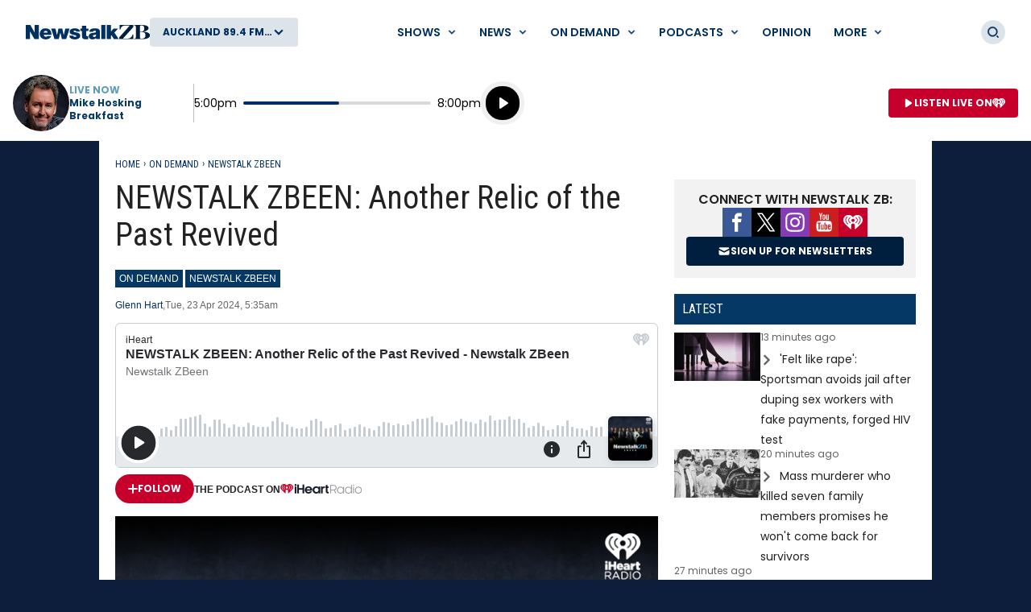

--- FILE ---
content_type: text/html; charset=utf-8
request_url: https://www.google.com/recaptcha/api2/aframe
body_size: 266
content:
<!DOCTYPE HTML><html><head><meta http-equiv="content-type" content="text/html; charset=UTF-8"></head><body><script nonce="6smOLsoYAubBW3m5odZs4Q">/** Anti-fraud and anti-abuse applications only. See google.com/recaptcha */ try{var clients={'sodar':'https://pagead2.googlesyndication.com/pagead/sodar?'};window.addEventListener("message",function(a){try{if(a.source===window.parent){var b=JSON.parse(a.data);var c=clients[b['id']];if(c){var d=document.createElement('img');d.src=c+b['params']+'&rc='+(localStorage.getItem("rc::a")?sessionStorage.getItem("rc::b"):"");window.document.body.appendChild(d);sessionStorage.setItem("rc::e",parseInt(sessionStorage.getItem("rc::e")||0)+1);localStorage.setItem("rc::h",'1769625180053');}}}catch(b){}});window.parent.postMessage("_grecaptcha_ready", "*");}catch(b){}</script></body></html>

--- FILE ---
content_type: text/css
request_url: https://www.newstalkzb.co.nz/content/news/dist/tailwind.eebde067fe34029aca8b.css
body_size: 16340
content:
:root{--typography-display-2xl-light-font-size:72;--typography-display-2xl-light-text-decoration:none;--typography-display-2xl-light-font-family:Poppins;--typography-display-2xl-light-font-weight:300;--typography-display-2xl-light-font-style:normal;--typography-display-2xl-light-font-stretch:normal;--typography-display-2xl-light-letter-spacing:0;--typography-display-2xl-light-line-height:96;--typography-display-2xl-light-paragraph-indent:0;--typography-display-2xl-light-paragraph-spacing:72;--typography-display-2xl-light-text-case:none;--typography-display-2xl-normal-font-size:72;--typography-display-2xl-normal-text-decoration:none;--typography-display-2xl-normal-font-family:Poppins;--typography-display-2xl-normal-font-weight:400;--typography-display-2xl-normal-font-style:normal;--typography-display-2xl-normal-font-stretch:normal;--typography-display-2xl-normal-letter-spacing:0;--typography-display-2xl-normal-line-height:96;--typography-display-2xl-normal-paragraph-indent:0;--typography-display-2xl-normal-paragraph-spacing:72;--typography-display-2xl-normal-text-case:none;--typography-display-2xl-medium-font-size:72;--typography-display-2xl-medium-text-decoration:none;--typography-display-2xl-medium-font-family:Poppins;--typography-display-2xl-medium-font-weight:500;--typography-display-2xl-medium-font-style:normal;--typography-display-2xl-medium-font-stretch:normal;--typography-display-2xl-medium-letter-spacing:0;--typography-display-2xl-medium-line-height:96;--typography-display-2xl-medium-paragraph-indent:0;--typography-display-2xl-medium-paragraph-spacing:72;--typography-display-2xl-medium-text-case:none;--typography-display-2xl-semibold-font-size:72;--typography-display-2xl-semibold-text-decoration:none;--typography-display-2xl-semibold-font-family:Poppins;--typography-display-2xl-semibold-font-weight:600;--typography-display-2xl-semibold-font-style:normal;--typography-display-2xl-semibold-font-stretch:normal;--typography-display-2xl-semibold-letter-spacing:0;--typography-display-2xl-semibold-line-height:96;--typography-display-2xl-semibold-paragraph-indent:0;--typography-display-2xl-semibold-paragraph-spacing:72;--typography-display-2xl-semibold-text-case:none;--typography-display-2xl-bold-font-size:72;--typography-display-2xl-bold-text-decoration:none;--typography-display-2xl-bold-font-family:Poppins;--typography-display-2xl-bold-font-weight:700;--typography-display-2xl-bold-font-style:normal;--typography-display-2xl-bold-font-stretch:normal;--typography-display-2xl-bold-letter-spacing:0;--typography-display-2xl-bold-line-height:96;--typography-display-2xl-bold-paragraph-indent:0;--typography-display-2xl-bold-paragraph-spacing:72;--typography-display-2xl-bold-text-case:none;--typography-display-xl-light-font-size:60;--typography-display-xl-light-text-decoration:none;--typography-display-xl-light-font-family:Poppins;--typography-display-xl-light-font-weight:300;--typography-display-xl-light-font-style:normal;--typography-display-xl-light-font-stretch:normal;--typography-display-xl-light-letter-spacing:0;--typography-display-xl-light-line-height:72;--typography-display-xl-light-paragraph-indent:0;--typography-display-xl-light-paragraph-spacing:60;--typography-display-xl-light-text-case:none;--typography-display-xl-normal-font-size:60;--typography-display-xl-normal-text-decoration:none;--typography-display-xl-normal-font-family:Poppins;--typography-display-xl-normal-font-weight:400;--typography-display-xl-normal-font-style:normal;--typography-display-xl-normal-font-stretch:normal;--typography-display-xl-normal-letter-spacing:0;--typography-display-xl-normal-line-height:72;--typography-display-xl-normal-paragraph-indent:0;--typography-display-xl-normal-paragraph-spacing:60;--typography-display-xl-normal-text-case:none;--typography-display-xl-medium-font-size:60;--typography-display-xl-medium-text-decoration:none;--typography-display-xl-medium-font-family:Poppins;--typography-display-xl-medium-font-weight:500;--typography-display-xl-medium-font-style:normal;--typography-display-xl-medium-font-stretch:normal;--typography-display-xl-medium-letter-spacing:0;--typography-display-xl-medium-line-height:72;--typography-display-xl-medium-paragraph-indent:0;--typography-display-xl-medium-paragraph-spacing:60;--typography-display-xl-medium-text-case:none;--typography-display-xl-semibold-font-size:60;--typography-display-xl-semibold-text-decoration:none;--typography-display-xl-semibold-font-family:Poppins;--typography-display-xl-semibold-font-weight:600;--typography-display-xl-semibold-font-style:normal;--typography-display-xl-semibold-font-stretch:normal;--typography-display-xl-semibold-letter-spacing:0;--typography-display-xl-semibold-line-height:72;--typography-display-xl-semibold-paragraph-indent:0;--typography-display-xl-semibold-paragraph-spacing:60;--typography-display-xl-semibold-text-case:none;--typography-display-xl-bold-font-size:60;--typography-display-xl-bold-text-decoration:none;--typography-display-xl-bold-font-family:Poppins;--typography-display-xl-bold-font-weight:700;--typography-display-xl-bold-font-style:normal;--typography-display-xl-bold-font-stretch:normal;--typography-display-xl-bold-letter-spacing:0;--typography-display-xl-bold-line-height:72;--typography-display-xl-bold-paragraph-indent:0;--typography-display-xl-bold-paragraph-spacing:60;--typography-display-xl-bold-text-case:none;--typography-display-lg-light-font-size:48;--typography-display-lg-light-text-decoration:none;--typography-display-lg-light-font-family:Poppins;--typography-display-lg-light-font-weight:300;--typography-display-lg-light-font-style:normal;--typography-display-lg-light-font-stretch:normal;--typography-display-lg-light-letter-spacing:0;--typography-display-lg-light-line-height:60;--typography-display-lg-light-paragraph-indent:0;--typography-display-lg-light-paragraph-spacing:48;--typography-display-lg-light-text-case:none;--typography-display-lg-normal-font-size:48;--typography-display-lg-normal-text-decoration:none;--typography-display-lg-normal-font-family:Poppins;--typography-display-lg-normal-font-weight:400;--typography-display-lg-normal-font-style:normal;--typography-display-lg-normal-font-stretch:normal;--typography-display-lg-normal-letter-spacing:0;--typography-display-lg-normal-line-height:60;--typography-display-lg-normal-paragraph-indent:0;--typography-display-lg-normal-paragraph-spacing:48;--typography-display-lg-normal-text-case:none;--typography-display-lg-medium-font-size:48;--typography-display-lg-medium-text-decoration:none;--typography-display-lg-medium-font-family:Poppins;--typography-display-lg-medium-font-weight:500;--typography-display-lg-medium-font-style:normal;--typography-display-lg-medium-font-stretch:normal;--typography-display-lg-medium-letter-spacing:0;--typography-display-lg-medium-line-height:60;--typography-display-lg-medium-paragraph-indent:0;--typography-display-lg-medium-paragraph-spacing:48;--typography-display-lg-medium-text-case:none;--typography-display-lg-semibold-font-size:48;--typography-display-lg-semibold-text-decoration:none;--typography-display-lg-semibold-font-family:Poppins;--typography-display-lg-semibold-font-weight:600;--typography-display-lg-semibold-font-style:normal;--typography-display-lg-semibold-font-stretch:normal;--typography-display-lg-semibold-letter-spacing:0;--typography-display-lg-semibold-line-height:60;--typography-display-lg-semibold-paragraph-indent:0;--typography-display-lg-semibold-paragraph-spacing:48;--typography-display-lg-semibold-text-case:none;--typography-display-lg-bold-font-size:48;--typography-display-lg-bold-text-decoration:none;--typography-display-lg-bold-font-family:Poppins;--typography-display-lg-bold-font-weight:700;--typography-display-lg-bold-font-style:normal;--typography-display-lg-bold-font-stretch:normal;--typography-display-lg-bold-letter-spacing:0;--typography-display-lg-bold-line-height:60;--typography-display-lg-bold-paragraph-indent:0;--typography-display-lg-bold-paragraph-spacing:48;--typography-display-lg-bold-text-case:none;--typography-display-md-light-font-size:36;--typography-display-md-light-text-decoration:none;--typography-display-md-light-font-family:Poppins;--typography-display-md-light-font-weight:300;--typography-display-md-light-font-style:normal;--typography-display-md-light-font-stretch:normal;--typography-display-md-light-letter-spacing:0;--typography-display-md-light-line-height:44;--typography-display-md-light-paragraph-indent:0;--typography-display-md-light-paragraph-spacing:36;--typography-display-md-light-text-case:none;--typography-display-md-normal-font-size:36;--typography-display-md-normal-text-decoration:none;--typography-display-md-normal-font-family:Poppins;--typography-display-md-normal-font-weight:400;--typography-display-md-normal-font-style:normal;--typography-display-md-normal-font-stretch:normal;--typography-display-md-normal-letter-spacing:0;--typography-display-md-normal-line-height:44;--typography-display-md-normal-paragraph-indent:0;--typography-display-md-normal-paragraph-spacing:36;--typography-display-md-normal-text-case:none;--typography-display-md-medium-font-size:36;--typography-display-md-medium-text-decoration:none;--typography-display-md-medium-font-family:Poppins;--typography-display-md-medium-font-weight:500;--typography-display-md-medium-font-style:normal;--typography-display-md-medium-font-stretch:normal;--typography-display-md-medium-letter-spacing:0;--typography-display-md-medium-line-height:44;--typography-display-md-medium-paragraph-indent:0;--typography-display-md-medium-paragraph-spacing:36;--typography-display-md-medium-text-case:none;--typography-display-md-bold-font-size:36;--typography-display-md-bold-text-decoration:none;--typography-display-md-bold-font-family:Poppins;--typography-display-md-bold-font-weight:700;--typography-display-md-bold-font-style:normal;--typography-display-md-bold-font-stretch:normal;--typography-display-md-bold-letter-spacing:0;--typography-display-md-bold-line-height:44;--typography-display-md-bold-paragraph-indent:0;--typography-display-md-bold-paragraph-spacing:36;--typography-display-md-bold-text-case:none;--typography-display-sm-light-font-size:30;--typography-display-sm-light-text-decoration:none;--typography-display-sm-light-font-family:Poppins;--typography-display-sm-light-font-weight:300;--typography-display-sm-light-font-style:normal;--typography-display-sm-light-font-stretch:normal;--typography-display-sm-light-letter-spacing:0;--typography-display-sm-light-line-height:38;--typography-display-sm-light-paragraph-indent:0;--typography-display-sm-light-paragraph-spacing:30;--typography-display-sm-light-text-case:none;--typography-display-sm-normal-font-size:30;--typography-display-sm-normal-text-decoration:none;--typography-display-sm-normal-font-family:Poppins;--typography-display-sm-normal-font-weight:400;--typography-display-sm-normal-font-style:normal;--typography-display-sm-normal-font-stretch:normal;--typography-display-sm-normal-letter-spacing:0;--typography-display-sm-normal-line-height:38;--typography-display-sm-normal-paragraph-indent:0;--typography-display-sm-normal-paragraph-spacing:30;--typography-display-sm-normal-text-case:none;--typography-display-sm-medium-font-size:30;--typography-display-sm-medium-text-decoration:none;--typography-display-sm-medium-font-family:Poppins;--typography-display-sm-medium-font-weight:500;--typography-display-sm-medium-font-style:normal;--typography-display-sm-medium-font-stretch:normal;--typography-display-sm-medium-letter-spacing:0;--typography-display-sm-medium-line-height:38;--typography-display-sm-medium-paragraph-indent:0;--typography-display-sm-medium-paragraph-spacing:30;--typography-display-sm-medium-text-case:none;--typography-display-sm-bold-font-size:30;--typography-display-sm-bold-text-decoration:none;--typography-display-sm-bold-font-family:Poppins;--typography-display-sm-bold-font-weight:700;--typography-display-sm-bold-font-style:normal;--typography-display-sm-bold-font-stretch:normal;--typography-display-sm-bold-letter-spacing:0;--typography-display-sm-bold-line-height:38;--typography-display-sm-bold-paragraph-indent:0;--typography-display-sm-bold-paragraph-spacing:30;--typography-display-sm-bold-text-case:none;--typography-display-xs-light-font-size:24;--typography-display-xs-light-text-decoration:none;--typography-display-xs-light-font-family:Poppins;--typography-display-xs-light-font-weight:300;--typography-display-xs-light-font-style:normal;--typography-display-xs-light-font-stretch:normal;--typography-display-xs-light-letter-spacing:0;--typography-display-xs-light-line-height:32;--typography-display-xs-light-paragraph-indent:0;--typography-display-xs-light-paragraph-spacing:24;--typography-display-xs-light-text-case:none;--typography-display-xs-normal-font-size:24;--typography-display-xs-normal-text-decoration:none;--typography-display-xs-normal-font-family:Poppins;--typography-display-xs-normal-font-weight:400;--typography-display-xs-normal-font-style:normal;--typography-display-xs-normal-font-stretch:normal;--typography-display-xs-normal-letter-spacing:0;--typography-display-xs-normal-line-height:32;--typography-display-xs-normal-paragraph-indent:0;--typography-display-xs-normal-paragraph-spacing:24;--typography-display-xs-normal-text-case:none;--typography-display-xs-medium-font-size:24;--typography-display-xs-medium-text-decoration:none;--typography-display-xs-medium-font-family:Poppins;--typography-display-xs-medium-font-weight:500;--typography-display-xs-medium-font-style:normal;--typography-display-xs-medium-font-stretch:normal;--typography-display-xs-medium-letter-spacing:0;--typography-display-xs-medium-line-height:32;--typography-display-xs-medium-paragraph-indent:0;--typography-display-xs-medium-paragraph-spacing:24;--typography-display-xs-medium-text-case:none;--typography-display-xs-bold-font-size:24;--typography-display-xs-bold-text-decoration:none;--typography-display-xs-bold-font-family:Poppins;--typography-display-xs-bold-font-weight:700;--typography-display-xs-bold-font-style:normal;--typography-display-xs-bold-font-stretch:normal;--typography-display-xs-bold-letter-spacing:0;--typography-display-xs-bold-line-height:32;--typography-display-xs-bold-paragraph-indent:0;--typography-display-xs-bold-paragraph-spacing:24;--typography-display-xs-bold-text-case:none;--typography-display-2xs-normal-font-size:20;--typography-display-2xs-normal-text-decoration:none;--typography-display-2xs-normal-font-family:Poppins;--typography-display-2xs-normal-font-weight:400;--typography-display-2xs-normal-font-style:normal;--typography-display-2xs-normal-font-stretch:normal;--typography-display-2xs-normal-letter-spacing:0;--typography-display-2xs-normal-line-height:28;--typography-display-2xs-normal-paragraph-indent:0;--typography-display-2xs-normal-paragraph-spacing:24;--typography-display-2xs-normal-text-case:none;--typography-display-2xs-medium-font-size:20;--typography-display-2xs-medium-text-decoration:none;--typography-display-2xs-medium-font-family:Poppins;--typography-display-2xs-medium-font-weight:500;--typography-display-2xs-medium-font-style:normal;--typography-display-2xs-medium-font-stretch:normal;--typography-display-2xs-medium-letter-spacing:0;--typography-display-2xs-medium-line-height:28;--typography-display-2xs-medium-paragraph-indent:0;--typography-display-2xs-medium-paragraph-spacing:24;--typography-display-2xs-medium-text-case:none;--typography-display-2xs-bold-font-size:20;--typography-display-2xs-bold-text-decoration:none;--typography-display-2xs-bold-font-family:Poppins;--typography-display-2xs-bold-font-weight:700;--typography-display-2xs-bold-font-style:normal;--typography-display-2xs-bold-font-stretch:normal;--typography-display-2xs-bold-letter-spacing:0;--typography-display-2xs-bold-line-height:28;--typography-display-2xs-bold-paragraph-indent:0;--typography-display-2xs-bold-paragraph-spacing:24;--typography-display-3xs-normal-font-size:16;--typography-display-3xs-normal-text-decoration:none;--typography-display-3xs-normal-font-family:Poppins;--typography-display-3xs-normal-font-weight:400;--typography-display-3xs-normal-font-style:normal;--typography-display-3xs-normal-font-stretch:normal;--typography-display-3xs-normal-letter-spacing:0;--typography-display-3xs-normal-line-height:24;--typography-display-3xs-normal-paragraph-indent:0;--typography-display-3xs-normal-paragraph-spacing:24;--typography-display-3xs-normal-text-case:none;--typography-display-3xs-medium-font-size:16;--typography-display-3xs-medium-text-decoration:none;--typography-display-3xs-medium-font-family:Poppins;--typography-display-3xs-medium-font-weight:500;--typography-display-3xs-medium-font-style:normal;--typography-display-3xs-medium-font-stretch:normal;--typography-display-3xs-medium-letter-spacing:0;--typography-display-3xs-medium-line-height:24;--typography-display-3xs-medium-paragraph-indent:0;--typography-display-3xs-medium-paragraph-spacing:24;--typography-display-3xs-medium-text-case:none;--typography-display-3xs-bold-font-size:16;--typography-display-3xs-bold-text-decoration:none;--typography-display-3xs-bold-font-family:Poppins;--typography-display-3xs-bold-font-weight:700;--typography-display-3xs-bold-font-style:normal;--typography-display-3xs-bold-font-stretch:normal;--typography-display-3xs-bold-letter-spacing:0;--typography-display-3xs-bold-line-height:16;--typography-display-3xs-bold-paragraph-indent:0;--typography-display-3xs-bold-paragraph-spacing:24;--typography-display-3xs-bold-text-case:none;--typography-display-2xs-bold-text-case:none;--typography-display-4xs-normal-font-size:14;--typography-display-4xs-normal-text-decoration:none;--typography-display-4xs-normal-font-family:Poppins;--typography-display-4xs-normal-font-weight:400;--typography-display-4xs-normal-font-style:normal;--typography-display-4xs-normal-font-stretch:normal;--typography-display-4xs-normal-letter-spacing:0;--typography-display-4xs-normal-line-height:20;--typography-display-4xs-normal-paragraph-indent:0;--typography-display-4xs-normal-paragraph-spacing:24;--typography-display-4xs-normal-text-case:none;--typography-display-4xs-medium-font-size:14;--typography-display-4xs-medium-text-decoration:none;--typography-display-4xs-medium-font-family:Poppins;--typography-display-4xs-medium-font-weight:500;--typography-display-4xs-medium-font-style:normal;--typography-display-4xs-medium-font-stretch:normal;--typography-display-4xs-medium-letter-spacing:0;--typography-display-4xs-medium-line-height:20;--typography-display-4xs-medium-paragraph-indent:0;--typography-display-4xs-medium-paragraph-spacing:24;--typography-display-4xs-medium-text-case:none;--typography-display-4xs-bold-font-size:14;--typography-display-4xs-bold-text-decoration:none;--typography-display-4xs-bold-font-family:Poppins;--typography-display-4xs-bold-font-weight:700;--typography-display-4xs-bold-font-style:normal;--typography-display-4xs-bold-font-stretch:normal;--typography-display-4xs-bold-letter-spacing:0;--typography-display-4xs-bold-line-height:20;--typography-display-4xs-bold-paragraph-indent:0;--typography-display-4xs-bold-paragraph-spacing:24;--typography-display-4xs-bold-text-case:none;--typography-headings-heading-1-font-size:36;--typography-headings-heading-1-text-decoration:none;--typography-headings-heading-1-font-family:Poppins;--typography-headings-heading-1-font-weight:600;--typography-headings-heading-1-font-style:normal;--typography-headings-heading-1-font-stretch:normal;--typography-headings-heading-1-letter-spacing:0;--typography-headings-heading-1-line-height:44;--typography-headings-heading-1-paragraph-indent:0;--typography-headings-heading-1-paragraph-spacing:36;--typography-headings-heading-1-text-case:none;--typography-headings-heading-2-font-size:30;--typography-headings-heading-2-text-decoration:none;--typography-headings-heading-2-font-family:Poppins;--typography-headings-heading-2-font-weight:600;--typography-headings-heading-2-font-style:normal;--typography-headings-heading-2-font-stretch:normal;--typography-headings-heading-2-letter-spacing:0;--typography-headings-heading-2-line-height:38;--typography-headings-heading-2-paragraph-indent:0;--typography-headings-heading-2-paragraph-spacing:30;--typography-headings-heading-2-text-case:none;--typography-headings-heading-3-font-size:24;--typography-headings-heading-3-text-decoration:none;--typography-headings-heading-3-font-family:Poppins;--typography-headings-heading-3-font-weight:600;--typography-headings-heading-3-font-style:normal;--typography-headings-heading-3-font-stretch:normal;--typography-headings-heading-3-letter-spacing:0;--typography-headings-heading-3-line-height:32;--typography-headings-heading-3-paragraph-indent:0;--typography-headings-heading-3-paragraph-spacing:24;--typography-headings-heading-3-text-case:none;--typography-headings-heading-4-font-size:20;--typography-headings-heading-4-text-decoration:none;--typography-headings-heading-4-font-family:Poppins;--typography-headings-heading-4-font-weight:600;--typography-headings-heading-4-font-style:normal;--typography-headings-heading-4-font-stretch:normal;--typography-headings-heading-4-letter-spacing:0;--typography-headings-heading-4-line-height:30;--typography-headings-heading-4-paragraph-indent:0;--typography-headings-heading-4-paragraph-spacing:20;--typography-headings-heading-4-text-case:none;--typography-headings-heading-5-font-size:16;--typography-headings-heading-5-text-decoration:none;--typography-headings-heading-5-font-family:Poppins;--typography-headings-heading-5-font-weight:600;--typography-headings-heading-5-font-style:normal;--typography-headings-heading-5-font-stretch:normal;--typography-headings-heading-5-letter-spacing:0;--typography-headings-heading-5-line-height:24;--typography-headings-heading-5-paragraph-indent:0;--typography-headings-heading-5-paragraph-spacing:16;--typography-headings-heading-5-text-case:none;--typography-text-2xl-light-font-size:24;--typography-text-2xl-light-text-decoration:none;--typography-text-2xl-light-font-family:Poppins;--typography-text-2xl-light-font-weight:300;--typography-text-2xl-light-font-style:normal;--typography-text-2xl-light-font-stretch:normal;--typography-text-2xl-light-letter-spacing:0;--typography-text-2xl-light-line-height:36;--typography-text-2xl-light-paragraph-indent:0;--typography-text-2xl-light-paragraph-spacing:24;--typography-text-2xl-light-text-case:none;--typography-text-2xl-normal-font-size:24;--typography-text-2xl-normal-text-decoration:none;--typography-text-2xl-normal-font-family:Poppins;--typography-text-2xl-normal-font-weight:400;--typography-text-2xl-normal-font-style:normal;--typography-text-2xl-normal-font-stretch:normal;--typography-text-2xl-normal-letter-spacing:0;--typography-text-2xl-normal-line-height:36;--typography-text-2xl-normal-paragraph-indent:0;--typography-text-2xl-normal-paragraph-spacing:24;--typography-text-2xl-normal-text-case:none;--typography-text-2xl-semibold-font-size:24;--typography-text-2xl-semibold-text-decoration:none;--typography-text-2xl-semibold-font-family:Poppins;--typography-text-2xl-semibold-font-weight:600;--typography-text-2xl-semibold-font-style:normal;--typography-text-2xl-semibold-font-stretch:normal;--typography-text-2xl-semibold-letter-spacing:0;--typography-text-2xl-semibold-line-height:36;--typography-text-2xl-semibold-paragraph-indent:0;--typography-text-2xl-semibold-paragraph-spacing:24;--typography-text-2xl-semibold-text-case:none;--typography-text-2xl-bold-font-size:24;--typography-text-2xl-bold-text-decoration:none;--typography-text-2xl-bold-font-family:Poppins;--typography-text-2xl-bold-font-weight:700;--typography-text-2xl-bold-font-style:normal;--typography-text-2xl-bold-font-stretch:normal;--typography-text-2xl-bold-letter-spacing:0;--typography-text-2xl-bold-line-height:36;--typography-text-2xl-bold-paragraph-indent:0;--typography-text-2xl-bold-paragraph-spacing:24;--typography-text-2xl-bold-text-case:none;--typography-text-2xl-hyperlink-font-size:24;--typography-text-2xl-hyperlink-text-decoration:underline;--typography-text-2xl-hyperlink-font-family:Poppins;--typography-text-2xl-hyperlink-font-weight:400;--typography-text-2xl-hyperlink-font-style:normal;--typography-text-2xl-hyperlink-font-stretch:normal;--typography-text-2xl-hyperlink-letter-spacing:0;--typography-text-2xl-hyperlink-line-height:36;--typography-text-2xl-hyperlink-paragraph-indent:0;--typography-text-2xl-hyperlink-paragraph-spacing:24;--typography-text-2xl-hyperlink-text-case:none;--typography-text-xl-light-font-size:20;--typography-text-xl-light-text-decoration:none;--typography-text-xl-light-font-family:Poppins;--typography-text-xl-light-font-weight:300;--typography-text-xl-light-font-style:normal;--typography-text-xl-light-font-stretch:normal;--typography-text-xl-light-letter-spacing:0;--typography-text-xl-light-line-height:30;--typography-text-xl-light-paragraph-indent:0;--typography-text-xl-light-paragraph-spacing:20;--typography-text-xl-light-text-case:none;--typography-text-xl-normal-font-size:20;--typography-text-xl-normal-text-decoration:none;--typography-text-xl-normal-font-family:Poppins;--typography-text-xl-normal-font-weight:400;--typography-text-xl-normal-font-style:normal;--typography-text-xl-normal-font-stretch:normal;--typography-text-xl-normal-letter-spacing:0;--typography-text-xl-normal-line-height:30;--typography-text-xl-normal-paragraph-indent:0;--typography-text-xl-normal-paragraph-spacing:20;--typography-text-xl-normal-text-case:none;--typography-text-xl-bold-font-size:20;--typography-text-xl-bold-text-decoration:none;--typography-text-xl-bold-font-family:Poppins;--typography-text-xl-bold-font-weight:700;--typography-text-xl-bold-font-style:normal;--typography-text-xl-bold-font-stretch:normal;--typography-text-xl-bold-letter-spacing:0;--typography-text-xl-bold-line-height:30;--typography-text-xl-bold-paragraph-indent:0;--typography-text-xl-bold-paragraph-spacing:20;--typography-text-xl-bold-text-case:none;--typography-text-xl-semibold-font-size:20;--typography-text-xl-semibold-text-decoration:none;--typography-text-xl-semibold-font-family:Poppins;--typography-text-xl-semibold-font-weight:600;--typography-text-xl-semibold-font-style:normal;--typography-text-xl-semibold-font-stretch:normal;--typography-text-xl-semibold-letter-spacing:0;--typography-text-xl-semibold-line-height:30;--typography-text-xl-semibold-paragraph-indent:0;--typography-text-xl-semibold-paragraph-spacing:20;--typography-text-xl-semibold-text-case:none;--typography-text-xl-semibold-italic-font-size:20;--typography-text-xl-semibold-italic-text-decoration:none;--typography-text-xl-semibold-italic-font-family:Poppins;--typography-text-xl-semibold-italic-font-weight:600;--typography-text-xl-semibold-italic-font-style:italic;--typography-text-xl-semibold-italic-font-stretch:normal;--typography-text-xl-semibold-italic-letter-spacing:0;--typography-text-xl-semibold-italic-line-height:30;--typography-text-xl-semibold-italic-paragraph-indent:0;--typography-text-xl-semibold-italic-paragraph-spacing:20;--typography-text-xl-semibold-italic-text-case:none;--typography-text-xl-hyperlink-font-size:20;--typography-text-xl-hyperlink-text-decoration:underline;--typography-text-xl-hyperlink-font-family:Poppins;--typography-text-xl-hyperlink-font-weight:400;--typography-text-xl-hyperlink-font-style:normal;--typography-text-xl-hyperlink-font-stretch:normal;--typography-text-xl-hyperlink-letter-spacing:0;--typography-text-xl-hyperlink-line-height:30;--typography-text-xl-hyperlink-paragraph-indent:0;--typography-text-xl-hyperlink-paragraph-spacing:20;--typography-text-xl-hyperlink-text-case:none;--typography-text-lg-light-font-size:18;--typography-text-lg-light-text-decoration:none;--typography-text-lg-light-font-family:Poppins;--typography-text-lg-light-font-weight:300;--typography-text-lg-light-font-style:normal;--typography-text-lg-light-font-stretch:normal;--typography-text-lg-light-letter-spacing:0;--typography-text-lg-light-line-height:28;--typography-text-lg-light-paragraph-indent:0;--typography-text-lg-light-paragraph-spacing:18;--typography-text-lg-light-text-case:none;--typography-text-lg-normal-font-size:18;--typography-text-lg-normal-text-decoration:none;--typography-text-lg-normal-font-family:Poppins;--typography-text-lg-normal-font-weight:400;--typography-text-lg-normal-font-style:normal;--typography-text-lg-normal-font-stretch:normal;--typography-text-lg-normal-letter-spacing:0;--typography-text-lg-normal-line-height:28;--typography-text-lg-normal-paragraph-indent:0;--typography-text-lg-normal-paragraph-spacing:18;--typography-text-lg-normal-text-case:none;--typography-text-lg-semibold-font-size:18;--typography-text-lg-semibold-text-decoration:none;--typography-text-lg-semibold-font-family:Poppins;--typography-text-lg-semibold-font-weight:600;--typography-text-lg-semibold-font-style:normal;--typography-text-lg-semibold-font-stretch:normal;--typography-text-lg-semibold-letter-spacing:0;--typography-text-lg-semibold-line-height:28;--typography-text-lg-semibold-paragraph-indent:0;--typography-text-lg-semibold-paragraph-spacing:18;--typography-text-lg-semibold-text-case:none;--typography-text-lg-bold-font-size:18;--typography-text-lg-bold-text-decoration:none;--typography-text-lg-bold-font-family:Poppins;--typography-text-lg-bold-font-weight:700;--typography-text-lg-bold-font-style:normal;--typography-text-lg-bold-font-stretch:normal;--typography-text-lg-bold-letter-spacing:0;--typography-text-lg-bold-line-height:28;--typography-text-lg-bold-paragraph-indent:0;--typography-text-lg-bold-paragraph-spacing:18;--typography-text-lg-bold-text-case:none;--typography-text-lg-hyperlink-font-size:18;--typography-text-lg-hyperlink-text-decoration:underline;--typography-text-lg-hyperlink-font-family:Poppins;--typography-text-lg-hyperlink-font-weight:400;--typography-text-lg-hyperlink-font-style:normal;--typography-text-lg-hyperlink-font-stretch:normal;--typography-text-lg-hyperlink-letter-spacing:0;--typography-text-lg-hyperlink-line-height:28;--typography-text-lg-hyperlink-paragraph-indent:0;--typography-text-lg-hyperlink-paragraph-spacing:18;--typography-text-lg-hyperlink-text-case:none;--typography-text-md-light-font-size:16;--typography-text-md-light-text-decoration:none;--typography-text-md-light-font-family:Poppins;--typography-text-md-light-font-weight:300;--typography-text-md-light-font-style:normal;--typography-text-md-light-font-stretch:normal;--typography-text-md-light-letter-spacing:0;--typography-text-md-light-line-height:24;--typography-text-md-light-paragraph-indent:0;--typography-text-md-light-paragraph-spacing:16;--typography-text-md-light-text-case:none;--typography-text-md-normal-font-size:16;--typography-text-md-normal-text-decoration:none;--typography-text-md-normal-font-family:Poppins;--typography-text-md-normal-font-weight:400;--typography-text-md-normal-font-style:normal;--typography-text-md-normal-font-stretch:normal;--typography-text-md-normal-letter-spacing:0;--typography-text-md-normal-line-height:24;--typography-text-md-normal-paragraph-indent:0;--typography-text-md-normal-paragraph-spacing:16;--typography-text-md-normal-text-case:none;--typography-text-md-bold-font-size:16;--typography-text-md-bold-text-decoration:none;--typography-text-md-bold-font-family:Poppins;--typography-text-md-bold-font-weight:700;--typography-text-md-bold-font-style:normal;--typography-text-md-bold-font-stretch:normal;--typography-text-md-bold-letter-spacing:0;--typography-text-md-bold-line-height:24;--typography-text-md-bold-paragraph-indent:0;--typography-text-md-bold-paragraph-spacing:16;--typography-text-md-bold-text-case:none;--typography-text-md-hyperlink-font-size:16;--typography-text-md-hyperlink-text-decoration:underline;--typography-text-md-hyperlink-font-family:Poppins;--typography-text-md-hyperlink-font-weight:400;--typography-text-md-hyperlink-font-style:normal;--typography-text-md-hyperlink-font-stretch:normal;--typography-text-md-hyperlink-letter-spacing:0;--typography-text-md-hyperlink-line-height:24;--typography-text-md-hyperlink-paragraph-indent:0;--typography-text-md-hyperlink-paragraph-spacing:16;--typography-text-md-hyperlink-text-case:none;--typography-text-md-medium-underline-font-size:16;--typography-text-md-medium-underline-text-decoration:underline;--typography-text-md-medium-underline-font-family:Poppins;--typography-text-md-medium-underline-font-weight:600;--typography-text-md-medium-underline-font-style:normal;--typography-text-md-medium-underline-font-stretch:normal;--typography-text-md-medium-underline-letter-spacing:0;--typography-text-md-medium-underline-line-height:24;--typography-text-md-medium-underline-paragraph-indent:0;--typography-text-md-medium-underline-paragraph-spacing:16;--typography-text-md-medium-underline-text-case:none;--typography-text-sm-light-font-size:14;--typography-text-sm-light-text-decoration:none;--typography-text-sm-light-font-family:Poppins;--typography-text-sm-light-font-weight:300;--typography-text-sm-light-font-style:normal;--typography-text-sm-light-font-stretch:normal;--typography-text-sm-light-letter-spacing:0;--typography-text-sm-light-line-height:20;--typography-text-sm-light-paragraph-indent:0;--typography-text-sm-light-paragraph-spacing:14;--typography-text-sm-light-text-case:none;--typography-text-sm-normal-font-size:14;--typography-text-sm-normal-text-decoration:none;--typography-text-sm-normal-font-family:Poppins;--typography-text-sm-normal-font-weight:400;--typography-text-sm-normal-font-style:normal;--typography-text-sm-normal-font-stretch:normal;--typography-text-sm-normal-letter-spacing:0;--typography-text-sm-normal-line-height:20;--typography-text-sm-normal-paragraph-indent:0;--typography-text-sm-normal-paragraph-spacing:14;--typography-text-sm-normal-text-case:none;--typography-text-sm-semibold-font-size:14;--typography-text-sm-semibold-text-decoration:none;--typography-text-sm-semibold-font-family:Poppins;--typography-text-sm-semibold-font-weight:600;--typography-text-sm-semibold-font-style:normal;--typography-text-sm-semibold-font-stretch:normal;--typography-text-sm-semibold-letter-spacing:0;--typography-text-sm-semibold-line-height:20;--typography-text-sm-semibold-paragraph-indent:0;--typography-text-sm-semibold-paragraph-spacing:14;--typography-text-sm-semibold-text-case:none;--typography-text-sm-bold-font-size:14;--typography-text-sm-bold-text-decoration:none;--typography-text-sm-bold-font-family:Poppins;--typography-text-sm-bold-font-weight:700;--typography-text-sm-bold-font-style:normal;--typography-text-sm-bold-font-stretch:normal;--typography-text-sm-bold-letter-spacing:0;--typography-text-sm-bold-line-height:20;--typography-text-sm-bold-paragraph-indent:0;--typography-text-sm-bold-paragraph-spacing:14;--typography-text-sm-bold-text-case:none;--typography-text-sm-hyperlink-font-size:14;--typography-text-sm-hyperlink-text-decoration:underline;--typography-text-sm-hyperlink-font-family:Poppins;--typography-text-sm-hyperlink-font-weight:400;--typography-text-sm-hyperlink-font-style:normal;--typography-text-sm-hyperlink-font-stretch:normal;--typography-text-sm-hyperlink-letter-spacing:0;--typography-text-sm-hyperlink-line-height:20;--typography-text-sm-hyperlink-paragraph-indent:0;--typography-text-sm-hyperlink-paragraph-spacing:14;--typography-text-sm-hyperlink-text-case:none;--typography-text-xs-light-font-size:12;--typography-text-xs-light-text-decoration:none;--typography-text-xs-light-font-family:Poppins;--typography-text-xs-light-font-weight:300;--typography-text-xs-light-font-style:normal;--typography-text-xs-light-font-stretch:normal;--typography-text-xs-light-letter-spacing:0;--typography-text-xs-light-line-height:16;--typography-text-xs-light-paragraph-indent:0;--typography-text-xs-light-paragraph-spacing:12;--typography-text-xs-light-text-case:none;--typography-text-xs-normal-font-size:12;--typography-text-xs-normal-text-decoration:none;--typography-text-xs-normal-font-family:Poppins;--typography-text-xs-normal-font-weight:400;--typography-text-xs-normal-font-style:normal;--typography-text-xs-normal-font-stretch:normal;--typography-text-xs-normal-letter-spacing:0;--typography-text-xs-normal-line-height:16;--typography-text-xs-normal-paragraph-indent:0;--typography-text-xs-normal-paragraph-spacing:12;--typography-text-xs-normal-text-case:none;--typography-text-xs-semibold-font-size:12;--typography-text-xs-semibold-text-decoration:none;--typography-text-xs-semibold-font-family:Poppins;--typography-text-xs-semibold-font-weight:600;--typography-text-xs-semibold-font-style:normal;--typography-text-xs-semibold-font-stretch:normal;--typography-text-xs-semibold-letter-spacing:0;--typography-text-xs-semibold-line-height:16;--typography-text-xs-semibold-paragraph-indent:0;--typography-text-xs-semibold-paragraph-spacing:12;--typography-text-xs-semibold-text-case:none;--typography-text-xs-bold-font-size:12;--typography-text-xs-bold-text-decoration:none;--typography-text-xs-bold-font-family:Poppins;--typography-text-xs-bold-font-weight:700;--typography-text-xs-bold-font-style:normal;--typography-text-xs-bold-font-stretch:normal;--typography-text-xs-bold-letter-spacing:0;--typography-text-xs-bold-line-height:16;--typography-text-xs-bold-paragraph-indent:0;--typography-text-xs-bold-paragraph-spacing:12;--typography-text-xs-bold-text-case:none;--typography-text-xs-hyperlink-font-size:12;--typography-text-xs-hyperlink-text-decoration:underline;--typography-text-xs-hyperlink-font-family:Poppins;--typography-text-xs-hyperlink-font-weight:400;--typography-text-xs-hyperlink-font-style:normal;--typography-text-xs-hyperlink-font-stretch:normal;--typography-text-xs-hyperlink-letter-spacing:0;--typography-text-xs-hyperlink-line-height:16;--typography-text-xs-hyperlink-paragraph-indent:0;--typography-text-xs-hyperlink-paragraph-spacing:12;--typography-text-xs-hyperlink-text-case:none;--typography-text-2xs-light-font-size:10;--typography-text-2xs-light-text-decoration:none;--typography-text-2xs-light-font-family:Poppins;--typography-text-2xs-light-font-weight:300;--typography-text-2xs-light-font-style:normal;--typography-text-2xs-light-font-stretch:normal;--typography-text-2xs-light-letter-spacing:0;--typography-text-2xs-light-line-height:16;--typography-text-2xs-light-paragraph-indent:0;--typography-text-2xs-light-paragraph-spacing:12;--typography-text-2xs-light-text-case:none;--typography-text-2xs-normal-font-size:10;--typography-text-2xs-normal-text-decoration:none;--typography-text-2xs-normal-font-family:Poppins;--typography-text-2xs-normal-font-weight:400;--typography-text-2xs-normal-font-style:normal;--typography-text-2xs-normal-font-stretch:normal;--typography-text-2xs-normal-letter-spacing:0;--typography-text-2xs-normal-line-height:16;--typography-text-2xs-normal-paragraph-indent:0;--typography-text-2xs-normal-paragraph-spacing:12;--typography-text-2xs-normal-text-case:none;--typography-text-2xs-semibold-font-size:10;--typography-text-2xs-semibold-text-decoration:none;--typography-text-2xs-semibold-font-family:Poppins;--typography-text-2xs-semibold-font-weight:600;--typography-text-2xs-semibold-font-style:normal;--typography-text-2xs-semibold-font-stretch:normal;--typography-text-2xs-semibold-letter-spacing:0;--typography-text-2xs-semibold-line-height:16;--typography-text-2xs-semibold-paragraph-indent:0;--typography-text-2xs-semibold-paragraph-spacing:12;--typography-text-2xs-semibold-text-case:none;--typography-text-2xs-bold-font-size:10;--typography-text-2xs-bold-text-decoration:none;--typography-text-2xs-bold-font-family:Poppins;--typography-text-2xs-bold-font-weight:700;--typography-text-2xs-bold-font-style:normal;--typography-text-2xs-bold-font-stretch:normal;--typography-text-2xs-bold-letter-spacing:0;--typography-text-2xs-bold-line-height:16;--typography-text-2xs-bold-paragraph-indent:0;--typography-text-2xs-bold-paragraph-spacing:12;--typography-text-2xs-bold-text-case:none;--typography-text-2xs-hyperlink-font-size:10;--typography-text-2xs-hyperlink-text-decoration:underline;--typography-text-2xs-hyperlink-font-family:Poppins;--typography-text-2xs-hyperlink-font-weight:400;--typography-text-2xs-hyperlink-font-style:normal;--typography-text-2xs-hyperlink-font-stretch:normal;--typography-text-2xs-hyperlink-letter-spacing:0;--typography-text-2xs-hyperlink-line-height:16;--typography-text-2xs-hyperlink-paragraph-indent:0;--typography-text-2xs-hyperlink-paragraph-spacing:12;--typography-text-2xs-hyperlink-text-case:none;--typography-text-3xs-light-font-size:8;--typography-text-3xs-light-text-decoration:none;--typography-text-3xs-light-font-family:Poppins;--typography-text-3xs-light-font-weight:300;--typography-text-3xs-light-font-style:normal;--typography-text-3xs-light-font-stretch:normal;--typography-text-3xs-light-letter-spacing:0;--typography-text-3xs-light-line-height:12;--typography-text-3xs-light-paragraph-indent:0;--typography-text-3xs-light-paragraph-spacing:12;--typography-text-3xs-light-text-case:none;--typography-text-3xs-normal-font-size:8;--typography-text-3xs-normal-text-decoration:none;--typography-text-3xs-normal-font-family:Poppins;--typography-text-3xs-normal-font-weight:400;--typography-text-3xs-normal-font-style:normal;--typography-text-3xs-normal-font-stretch:normal;--typography-text-3xs-normal-letter-spacing:0;--typography-text-3xs-normal-line-height:12;--typography-text-3xs-normal-paragraph-indent:0;--typography-text-3xs-normal-paragraph-spacing:12;--typography-text-3xs-normal-text-case:none;--typography-text-3xs-semibold-font-size:8;--typography-text-3xs-semibold-text-decoration:none;--typography-text-3xs-semibold-font-family:Poppins;--typography-text-3xs-semibold-font-weight:600;--typography-text-3xs-semibold-font-style:normal;--typography-text-3xs-semibold-font-stretch:normal;--typography-text-3xs-semibold-letter-spacing:0;--typography-text-3xs-semibold-line-height:12;--typography-text-3xs-semibold-paragraph-indent:0;--typography-text-3xs-semibold-paragraph-spacing:12;--typography-text-3xs-semibold-text-case:none;--typography-text-3xs-bold-font-size:8;--typography-text-3xs-bold-text-decoration:none;--typography-text-3xs-bold-font-family:Poppins;--typography-text-3xs-bold-font-weight:700;--typography-text-3xs-bold-font-style:normal;--typography-text-3xs-bold-font-stretch:normal;--typography-text-3xs-bold-letter-spacing:0;--typography-text-3xs-bold-line-height:12;--typography-text-3xs-bold-paragraph-indent:0;--typography-text-3xs-bold-paragraph-spacing:12;--typography-text-3xs-bold-text-case:none;--typography-text-3xs-hyperlink-font-size:8;--typography-text-3xs-hyperlink-text-decoration:underline;--typography-text-3xs-hyperlink-font-family:Poppins;--typography-text-3xs-hyperlink-font-weight:400;--typography-text-3xs-hyperlink-font-style:normal;--typography-text-3xs-hyperlink-font-stretch:normal;--typography-text-3xs-hyperlink-letter-spacing:0;--typography-text-3xs-hyperlink-line-height:12;--typography-text-3xs-hyperlink-paragraph-indent:0;--typography-text-3xs-hyperlink-paragraph-spacing:12;--typography-text-3xs-hyperlink-text-case:none;--primary-color-h:0;--primary-color-s:0%;--primary-color-l:75%;--primary-color:hsl(var(--primary-color-h),var(--primary-color-s),var(--primary-color-l));--background-color-h:0;--background-color-s:0%;--background-color-l:100%;--background-color:hsl(var(--background-color-h),var(--background-color-s),var(--background-color-l));--background-shade-color-h:0;--background-shade-color-s:0%;--background-shade-color-l:0%;--background-shade-color-a:80%;--background-shade-color:hsla(var(--background-shade-color-h),var(--background-shade-color-s),var(--background-shade-color-l),var(--background-shade-color-a));--background-loading-color-h:94;--background-loading-color-s:0%;--background-loading-color-l:90%;--background-loading-color-a:100%;--background-loading-color:hsla(var(--background-loading-color-h),var(--background-loading-color-s),var(--background-loading-color-l),var(--background-loading-color-a));--image-color:#ababab;--border-color-h:0;--border-color-s:0%;--border-color-l:100%;--border-color:hsl(var(--border-color-h),var(--border-color-s),var(--border-color-l));--highlight-color:#619bb8;--text-color-h:0;--text-color-s:0%;--text-color-l:13%;--text-color:hsl(var(--text-color-h),var(--text-color-s),var(--text-color-l));--text-faint-color:#616161;--text-highlight-color:#619bb8;--link-color:#053966;--hover-color:#89cfeb;--active-color-h:var(--text-color-h);--active-color-s:var(--text-color-s);--active-color-l:var(--text-color-l);--active-color:hsl(var(--active-color-h),var(--active-color-s),var(--active-color-l));--selected-color-h:var(--text-color-h);--selected-color-s:var(--text-color-s);--selected-color-l:var(--text-color-l);--selected-color:hsl(var(--selected-color-h),var(--selected-color-s),var(--selected-color-l));--separator-color:hsla(190,9%,87%,.75);--button-color:#001e3d;--button-hover-color:#004fa3;--button-text-color:#fff;--button-text-hover-color:#fff;--button-border-color:var(--button-color);--button-border-hover-color:var(--button-color);--button-disabled-color:hsla(0,0%,50%,.5);--button-disabled-text-color:#fff;--button-pseudo-color:#96989c;--button-pseudo-text-color:#fff;--button-secondary-color:#dde4e9;--button-secondary-hover-color:#002f61;--button-secondary-text-color:#002f61;--button-secondary-text-hover-color:#fff;--button-transparent-color:hsla(0,0%,100%,0);--button-transparent-hover-color:#0c1e3b;--button-transparent-text-color:#002f61;--button-transparent-text-hover-color:#fff;--button-iheart-color:var(--brand-iheart-color);--button-iheart-hover-color:var(--brand-iheart-hover-color);--button-iheart-text-color:var(--brand-iheart-text-color);--button-iheart-text-hover-color:var(--brand-iheart-text-hover-color);--tag-color:#0bf49e;--tag-text-color:#002f61;--input-color:#fff;--input-focus-color:#fff;--input-text-color:#000;--input-text-focus-color:var(--input-text-color);--input-border-focus-color:#fff;--input-outline-focus-color:#303030;--brand-iheart-color:#c7002b;--brand-iheart-hover-color:#212121;--brand-iheart-text-color:#fff;--brand-iheart-text-hover-color:#fff;--overlay-background-color:rgba(1,10,19,.66)}[data-component=default-page]{background-color:#0c1e3b;color:#212121}[data-component=default-content]{background-color:#fff}[data-component=checkout-page]{--background-color:#f3f4f6;--border-color:#e5e7eb;background-color:var(--background-color);color:#212121}[data-component=checkout-content]{background-color:transparent}[data-component=auth-page]{--background-color:#f3f4f6;background-color:var(--background-color);color:#212121}[data-component=auth-content]{background-color:transparent}[data-component=profile-page]{--background-color:#f3f4f6;background-color:var(--background-color);color:#212121}[data-component=profile-content]{background-color:transparent}[data-component=page-header]{--button-color:#333;--button-text-color:#fff;--separator-color:var(--input-text-color);background-color:#fff;color:#333}[data-component=page-footer]{--background-color:#f2f2f2;--text-color:#666;--link-color:#666;--hover-color:#000;background-color:var(--background-color);color:var(--text-color)}[data-component=mobile-site-search]{--input-color:transparent;--input-text-color:#333;background-color:#fff;color:#002f61}[data-component=site-navigation]{--border-color:rgba(31,31,31,.12);--hover-color:#89cfeb;--link-color:#002f61;background-color:#fff;color:#0a0a0a}[data-component=site-navigation-basic]{--border-color:rgba(31,31,31,.12);background-color:#fff;color:#0a0a0a}[data-component=sticky-on-air]{--border-color:#000;--button-color:#333;--button-text-color:#fff;background-color:#ccc}[data-component=sticky-menu],[data-component=sticky-on-air]{--hover-color:#4d4d4d;--link-color:#4d4d4d;--selected-color:#000;color:#4d4d4d}[data-component=sticky-menu]{background-color:#fff}[data-component=modal]{--separator-color:#ccc}[data-component=modal-background]{background-color:rgba(0,0,0,.8)}[data-component=modal-content]{background-color:#fff}[data-component=menu-panel]{--separator-color:#ccc;background-color:#fff}[data-component=offscreen]{background:rgba(0,0,0,.5)}[data-component=offscreen-panel]{--link-color:#001e3d;background:#fff;color:#001e3d}[data-component=paywall-notice]{--background-color:#f3f4f6;--separator-color:rgba(31,31,31,.12)}[data-component=live-now-progress]{background:transparent;color:#000}[data-component=progress-bar]{background:#d9d9d9}[data-component=progress-bar-status]{background:#002f61}[data-component=sticky-header]{--separator-color:rgba(0,0,0,.25);--button-color:#000;--button-border-color:#f0f0f0;--button-text-color:#fff;background:#fff;color:#619bb8}[data-component=footer-info]{background:#fff;color:#000}[data-component=on-demand-player]{--background-color:#f3f4f6;background-color:var(--background-color)}[data-component=coral-comments]{--background-color:#fff;--border-color:rgba(31,31,31,.12);background-color:var(--background-color)}[data-component=article-image-card-list]{--text-color:#fff;color:var(--text-color)}[data-component=article-card-list],[data-component=article-notes],[data-component=ticker]{--text-color:#666}[data-component=badge]{--background-color:var(--primary-color);--text-color:#fff}[data-component=badge],[data-component=snippet-article-list]{background-color:var(--background-color);color:var(--text-color)}[data-component=snippet-article-list]{--background-color:#f2f2f2;--border-color:#ababab;--text-color:#666}[data-component=connect-social]{--background-color:#f2f2f2;background-color:var(--background-color)}[data-component=landing-header]{--text-color:#fff;--link-color:#fff;color:var(--text-color)}
/* ! tailwindcss v3.3.2 | MIT License | https://tailwindcss.com */*,:after,:before{border:0 solid #e5e7eb;box-sizing:border-box}:after,:before{--tw-content:""}html{-webkit-text-size-adjust:100%;font-feature-settings:normal;font-family:Poppins,Open Sans,sans-serif;font-variation-settings:normal;line-height:1.5;-moz-tab-size:4;-o-tab-size:4;tab-size:4}body{line-height:inherit;margin:0}hr{border-top-width:1px;color:inherit;height:0}abbr:where([title]){-webkit-text-decoration:underline dotted;text-decoration:underline dotted}h1,h2,h3,h4,h5,h6{font-size:inherit;font-weight:inherit}a{color:inherit;text-decoration:inherit}b,strong{font-weight:bolder}code,kbd,pre,samp{font-family:ui-monospace,SFMono-Regular,Menlo,Monaco,Consolas,Liberation Mono,Courier New,monospace;font-size:1em}small{font-size:80%}sub,sup{font-size:75%;line-height:0;position:relative;vertical-align:baseline}sub{bottom:-.25em}sup{top:-.5em}table{border-collapse:collapse;border-color:inherit;text-indent:0}button,input,optgroup,select,textarea{color:inherit;font-family:inherit;font-size:100%;font-weight:inherit;line-height:inherit;margin:0;padding:0}button,select{text-transform:none}[type=button],[type=reset],[type=submit],button{-webkit-appearance:button;background-color:transparent;background-image:none}:-moz-focusring{outline:auto}:-moz-ui-invalid{box-shadow:none}progress{vertical-align:baseline}::-webkit-inner-spin-button,::-webkit-outer-spin-button{height:auto}[type=search]{-webkit-appearance:textfield;outline-offset:-2px}::-webkit-search-decoration{-webkit-appearance:none}::-webkit-file-upload-button{-webkit-appearance:button;font:inherit}summary{display:list-item}blockquote,dd,dl,figure,h1,h2,h3,h4,h5,h6,hr,p,pre{margin:0}fieldset{margin:0}fieldset,legend{padding:0}menu,ol,ul{list-style:none;margin:0;padding:0}textarea{resize:vertical}input::-moz-placeholder,textarea::-moz-placeholder{color:#9ca3af;opacity:1}input::placeholder,textarea::placeholder{color:#9ca3af;opacity:1}[role=button],button{cursor:pointer}:disabled{cursor:default}audio,canvas,embed,iframe,img,object,svg,video{display:block;vertical-align:middle}img,video{height:auto;max-width:100%}[hidden]{display:none}*,:after,:before{--tw-border-spacing-x:0;--tw-border-spacing-y:0;--tw-translate-x:0;--tw-translate-y:0;--tw-rotate:0;--tw-skew-x:0;--tw-skew-y:0;--tw-scale-x:1;--tw-scale-y:1;--tw-pan-x: ;--tw-pan-y: ;--tw-pinch-zoom: ;--tw-scroll-snap-strictness:proximity;--tw-gradient-from-position: ;--tw-gradient-via-position: ;--tw-gradient-to-position: ;--tw-ordinal: ;--tw-slashed-zero: ;--tw-numeric-figure: ;--tw-numeric-spacing: ;--tw-numeric-fraction: ;--tw-ring-inset: ;--tw-ring-offset-width:0px;--tw-ring-offset-color:#fff;--tw-ring-color:rgba(59,130,246,.5);--tw-ring-offset-shadow:0 0 #0000;--tw-ring-shadow:0 0 #0000;--tw-shadow:0 0 #0000;--tw-shadow-colored:0 0 #0000;--tw-blur: ;--tw-brightness: ;--tw-contrast: ;--tw-grayscale: ;--tw-hue-rotate: ;--tw-invert: ;--tw-saturate: ;--tw-sepia: ;--tw-drop-shadow: ;--tw-backdrop-blur: ;--tw-backdrop-brightness: ;--tw-backdrop-contrast: ;--tw-backdrop-grayscale: ;--tw-backdrop-hue-rotate: ;--tw-backdrop-invert: ;--tw-backdrop-opacity: ;--tw-backdrop-saturate: ;--tw-backdrop-sepia: }::backdrop{--tw-border-spacing-x:0;--tw-border-spacing-y:0;--tw-translate-x:0;--tw-translate-y:0;--tw-rotate:0;--tw-skew-x:0;--tw-skew-y:0;--tw-scale-x:1;--tw-scale-y:1;--tw-pan-x: ;--tw-pan-y: ;--tw-pinch-zoom: ;--tw-scroll-snap-strictness:proximity;--tw-gradient-from-position: ;--tw-gradient-via-position: ;--tw-gradient-to-position: ;--tw-ordinal: ;--tw-slashed-zero: ;--tw-numeric-figure: ;--tw-numeric-spacing: ;--tw-numeric-fraction: ;--tw-ring-inset: ;--tw-ring-offset-width:0px;--tw-ring-offset-color:#fff;--tw-ring-color:rgba(59,130,246,.5);--tw-ring-offset-shadow:0 0 #0000;--tw-ring-shadow:0 0 #0000;--tw-shadow:0 0 #0000;--tw-shadow-colored:0 0 #0000;--tw-blur: ;--tw-brightness: ;--tw-contrast: ;--tw-grayscale: ;--tw-hue-rotate: ;--tw-invert: ;--tw-saturate: ;--tw-sepia: ;--tw-drop-shadow: ;--tw-backdrop-blur: ;--tw-backdrop-brightness: ;--tw-backdrop-contrast: ;--tw-backdrop-grayscale: ;--tw-backdrop-hue-rotate: ;--tw-backdrop-invert: ;--tw-backdrop-opacity: ;--tw-backdrop-saturate: ;--tw-backdrop-sepia: }[x-cloak]{display:none!important}.o-crumb{padding-right:.125rem}.o-crumb:not(:first-child):before{--tw-content:"›";content:var(--tw-content);margin-left:.063rem;padding-left:.063rem}.o-ellipsis{display:inline-block;overflow:hidden;text-overflow:ellipsis;white-space:nowrap}.o-image-text{background-color:var(--image-color);display:block;position:relative}.o-image-text:after{--tw-content:".";background-color:rgba(0,0,0,.2);color:hsla(0,0%,100%,0);content:var(--tw-content);inset:0;position:absolute}.o-link-block{overflow:hidden;position:relative}.o-link-block__link{bottom:0;color:hsla(0,0%,100%,0);height:100%;left:0;position:absolute;right:0;text-indent:-999%;top:0;white-space:nowrap;width:100%}.o-loading{animation:tw-pulse 2s cubic-bezier(.4,0,.6,1) infinite;background-color:var(--background-loading-color);display:block}.tw-container{margin-left:auto;margin-right:auto;width:100%}@media (min-width:64.625rem){.tw-container{max-width:64.625rem}}@media (min-width:100%){.tw-container{max-width:100%}}.tw-prose{color:var(--tw-prose-body);max-width:48.688rem}.tw-prose :where(p):not(:where([class~=tw-not-prose],[class~=tw-not-prose] *)){margin-bottom:1.25em;margin-top:1.25em}.tw-prose :where([class~=lead]):not(:where([class~=tw-not-prose],[class~=tw-not-prose] *)){color:var(--tw-prose-lead);font-size:1.25em;line-height:1.6;margin-bottom:1.2em;margin-top:1.2em}.tw-prose :where(a):not(:where([class~=tw-not-prose],[class~=tw-not-prose] *)){color:var(--tw-prose-links);font-weight:500;text-decoration:underline}.tw-prose :where(strong):not(:where([class~=tw-not-prose],[class~=tw-not-prose] *)){color:var(--tw-prose-bold);font-weight:600}.tw-prose :where(a strong):not(:where([class~=tw-not-prose],[class~=tw-not-prose] *)){color:inherit}.tw-prose :where(blockquote strong):not(:where([class~=tw-not-prose],[class~=tw-not-prose] *)){color:inherit}.tw-prose :where(thead th strong):not(:where([class~=tw-not-prose],[class~=tw-not-prose] *)){color:inherit}.tw-prose :where(ol):not(:where([class~=tw-not-prose],[class~=tw-not-prose] *)){list-style-type:decimal;margin-bottom:1.25em;margin-top:1.25em;padding-inline-start:1.625em}.tw-prose :where(ol[type=A]):not(:where([class~=tw-not-prose],[class~=tw-not-prose] *)){list-style-type:upper-alpha}.tw-prose :where(ol[type=a]):not(:where([class~=tw-not-prose],[class~=tw-not-prose] *)){list-style-type:lower-alpha}.tw-prose :where(ol[type=A s]):not(:where([class~=tw-not-prose],[class~=tw-not-prose] *)){list-style-type:upper-alpha}.tw-prose :where(ol[type=a s]):not(:where([class~=tw-not-prose],[class~=tw-not-prose] *)){list-style-type:lower-alpha}.tw-prose :where(ol[type=I]):not(:where([class~=tw-not-prose],[class~=tw-not-prose] *)){list-style-type:upper-roman}.tw-prose :where(ol[type=i]):not(:where([class~=tw-not-prose],[class~=tw-not-prose] *)){list-style-type:lower-roman}.tw-prose :where(ol[type=I s]):not(:where([class~=tw-not-prose],[class~=tw-not-prose] *)){list-style-type:upper-roman}.tw-prose :where(ol[type=i s]):not(:where([class~=tw-not-prose],[class~=tw-not-prose] *)){list-style-type:lower-roman}.tw-prose :where(ol[type="1"]):not(:where([class~=tw-not-prose],[class~=tw-not-prose] *)){list-style-type:decimal}.tw-prose :where(ul):not(:where([class~=tw-not-prose],[class~=tw-not-prose] *)){list-style-type:disc;margin-bottom:1.25em;margin-top:1.25em;padding-inline-start:1.625em}.tw-prose :where(ol>li):not(:where([class~=tw-not-prose],[class~=tw-not-prose] *))::marker{color:var(--tw-prose-counters);font-weight:400}.tw-prose :where(ul>li):not(:where([class~=tw-not-prose],[class~=tw-not-prose] *))::marker{color:var(--tw-prose-bullets)}.tw-prose :where(dt):not(:where([class~=tw-not-prose],[class~=tw-not-prose] *)){color:var(--tw-prose-headings);font-weight:600;margin-top:1.25em}.tw-prose :where(hr):not(:where([class~=tw-not-prose],[class~=tw-not-prose] *)){border-color:var(--tw-prose-hr);border-top-width:1px;margin-bottom:3em;margin-top:3em}.tw-prose :where(blockquote):not(:where([class~=tw-not-prose],[class~=tw-not-prose] *)){border-inline-start-color:var(--tw-prose-quote-borders);border-inline-start-width:.25rem;color:var(--tw-prose-quotes);font-style:italic;font-weight:500;margin-bottom:1.6em;margin-top:1.6em;padding-inline-start:1em;quotes:"\201C""\201D""\2018""\2019"}.tw-prose :where(blockquote p:first-of-type):not(:where([class~=tw-not-prose],[class~=tw-not-prose] *)):before{content:open-quote}.tw-prose :where(blockquote p:last-of-type):not(:where([class~=tw-not-prose],[class~=tw-not-prose] *)):after{content:close-quote}.tw-prose :where(h1):not(:where([class~=tw-not-prose],[class~=tw-not-prose] *)){color:var(--tw-prose-headings);font-size:2.25em;font-weight:800;line-height:1.1111111;margin-bottom:.8888889em;margin-top:0}.tw-prose :where(h1 strong):not(:where([class~=tw-not-prose],[class~=tw-not-prose] *)){color:inherit;font-weight:900}.tw-prose :where(h2):not(:where([class~=tw-not-prose],[class~=tw-not-prose] *)){color:var(--tw-prose-headings);font-size:1.5em;font-weight:700;line-height:1.3333333;margin-bottom:1em;margin-top:2em}.tw-prose :where(h2 strong):not(:where([class~=tw-not-prose],[class~=tw-not-prose] *)){color:inherit;font-weight:800}.tw-prose :where(h3):not(:where([class~=tw-not-prose],[class~=tw-not-prose] *)){color:var(--tw-prose-headings);font-size:1.25em;font-weight:600;line-height:1.6;margin-bottom:.6em;margin-top:1.6em}.tw-prose :where(h3 strong):not(:where([class~=tw-not-prose],[class~=tw-not-prose] *)){color:inherit;font-weight:700}.tw-prose :where(h4):not(:where([class~=tw-not-prose],[class~=tw-not-prose] *)){color:var(--tw-prose-headings);font-weight:600;line-height:1.5;margin-bottom:.5em;margin-top:1.5em}.tw-prose :where(h4 strong):not(:where([class~=tw-not-prose],[class~=tw-not-prose] *)){color:inherit;font-weight:700}.tw-prose :where(img):not(:where([class~=tw-not-prose],[class~=tw-not-prose] *)){margin-bottom:2em;margin-top:2em}.tw-prose :where(picture):not(:where([class~=tw-not-prose],[class~=tw-not-prose] *)){display:block;margin-bottom:2em;margin-top:2em}.tw-prose :where(video):not(:where([class~=tw-not-prose],[class~=tw-not-prose] *)){margin-bottom:2em;margin-top:2em}.tw-prose :where(kbd):not(:where([class~=tw-not-prose],[class~=tw-not-prose] *)){border-radius:.3125rem;box-shadow:0 0 0 1px rgb(var(--tw-prose-kbd-shadows)/10%),0 3px 0 rgb(var(--tw-prose-kbd-shadows)/10%);color:var(--tw-prose-kbd);font-family:inherit;font-size:.875em;font-weight:500;padding-inline-end:.375em;padding-bottom:.1875em;padding-top:.1875em;padding-inline-start:.375em}.tw-prose :where(code):not(:where([class~=tw-not-prose],[class~=tw-not-prose] *)){color:var(--tw-prose-code);font-size:.875em;font-weight:600}.tw-prose :where(code):not(:where([class~=tw-not-prose],[class~=tw-not-prose] *)):before{content:"`"}.tw-prose :where(code):not(:where([class~=tw-not-prose],[class~=tw-not-prose] *)):after{content:"`"}.tw-prose :where(a code):not(:where([class~=tw-not-prose],[class~=tw-not-prose] *)){color:inherit}.tw-prose :where(h1 code):not(:where([class~=tw-not-prose],[class~=tw-not-prose] *)){color:inherit}.tw-prose :where(h2 code):not(:where([class~=tw-not-prose],[class~=tw-not-prose] *)){color:inherit;font-size:.875em}.tw-prose :where(h3 code):not(:where([class~=tw-not-prose],[class~=tw-not-prose] *)){color:inherit;font-size:.9em}.tw-prose :where(h4 code):not(:where([class~=tw-not-prose],[class~=tw-not-prose] *)){color:inherit}.tw-prose :where(blockquote code):not(:where([class~=tw-not-prose],[class~=tw-not-prose] *)){color:inherit}.tw-prose :where(thead th code):not(:where([class~=tw-not-prose],[class~=tw-not-prose] *)){color:inherit}.tw-prose :where(pre):not(:where([class~=tw-not-prose],[class~=tw-not-prose] *)){background-color:var(--tw-prose-pre-bg);border-radius:.375rem;color:var(--tw-prose-pre-code);font-size:.875em;font-weight:400;line-height:1.7142857;margin-bottom:1.7142857em;margin-top:1.7142857em;overflow-x:auto;padding-inline-end:1.1428571em;padding-bottom:.8571429em;padding-top:.8571429em;padding-inline-start:1.1428571em}.tw-prose :where(pre code):not(:where([class~=tw-not-prose],[class~=tw-not-prose] *)){background-color:transparent;border-radius:0;border-width:0;color:inherit;font-family:inherit;font-size:inherit;font-weight:inherit;line-height:inherit;padding:0}.tw-prose :where(pre code):not(:where([class~=tw-not-prose],[class~=tw-not-prose] *)):before{content:none}.tw-prose :where(pre code):not(:where([class~=tw-not-prose],[class~=tw-not-prose] *)):after{content:none}.tw-prose :where(table):not(:where([class~=tw-not-prose],[class~=tw-not-prose] *)){font-size:.875em;line-height:1.7142857;margin-bottom:2em;margin-top:2em;table-layout:auto;width:100%}.tw-prose :where(thead):not(:where([class~=tw-not-prose],[class~=tw-not-prose] *)){border-bottom-color:var(--tw-prose-th-borders);border-bottom-width:1px}.tw-prose :where(thead th):not(:where([class~=tw-not-prose],[class~=tw-not-prose] *)){color:var(--tw-prose-headings);font-weight:600;padding-inline-end:.5714286em;padding-bottom:.5714286em;padding-inline-start:.5714286em;vertical-align:bottom}.tw-prose :where(tbody tr):not(:where([class~=tw-not-prose],[class~=tw-not-prose] *)){border-bottom-color:var(--tw-prose-td-borders);border-bottom-width:1px}.tw-prose :where(tbody tr:last-child):not(:where([class~=tw-not-prose],[class~=tw-not-prose] *)){border-bottom-width:0}.tw-prose :where(tbody td):not(:where([class~=tw-not-prose],[class~=tw-not-prose] *)){vertical-align:baseline}.tw-prose :where(tfoot):not(:where([class~=tw-not-prose],[class~=tw-not-prose] *)){border-top-color:var(--tw-prose-th-borders);border-top-width:1px}.tw-prose :where(tfoot td):not(:where([class~=tw-not-prose],[class~=tw-not-prose] *)){vertical-align:top}.tw-prose :where(th,td):not(:where([class~=tw-not-prose],[class~=tw-not-prose] *)){text-align:start}.tw-prose :where(figure>*):not(:where([class~=tw-not-prose],[class~=tw-not-prose] *)){margin-bottom:0;margin-top:0}.tw-prose :where(figcaption):not(:where([class~=tw-not-prose],[class~=tw-not-prose] *)){color:var(--tw-prose-captions);font-size:.875em;line-height:1.4285714;margin-top:.8571429em}.tw-prose{--tw-prose-body:var(--text-color);--tw-prose-headings:var(--text-color);--tw-prose-lead:#4b5563;--tw-prose-links:var(--link-color);--tw-prose-bold:#111827;--tw-prose-counters:var(--text-color);--tw-prose-bullets:var(--text-color);--tw-prose-hr:#e5e7eb;--tw-prose-quotes:#111827;--tw-prose-quote-borders:var(--blockquote-border-color);--tw-prose-captions:#6b7280;--tw-prose-kbd:#111827;--tw-prose-kbd-shadows:17 24 39;--tw-prose-code:#111827;--tw-prose-pre-code:#e5e7eb;--tw-prose-pre-bg:#1f2937;--tw-prose-th-borders:#d1d5db;--tw-prose-td-borders:#e5e7eb;--tw-prose-invert-body:#d1d5db;--tw-prose-invert-headings:#fff;--tw-prose-invert-lead:#9ca3af;--tw-prose-invert-links:#fff;--tw-prose-invert-bold:#fff;--tw-prose-invert-counters:#9ca3af;--tw-prose-invert-bullets:#4b5563;--tw-prose-invert-hr:#374151;--tw-prose-invert-quotes:#f3f4f6;--tw-prose-invert-quote-borders:#374151;--tw-prose-invert-captions:#9ca3af;--tw-prose-invert-kbd:#fff;--tw-prose-invert-kbd-shadows:255 255 255;--tw-prose-invert-code:#fff;--tw-prose-invert-pre-code:#d1d5db;--tw-prose-invert-pre-bg:rgba(0,0,0,.5);--tw-prose-invert-th-borders:#4b5563;--tw-prose-invert-td-borders:#374151;font-size:1rem;line-height:1.75}.tw-prose :where(picture>img):not(:where([class~=tw-not-prose],[class~=tw-not-prose] *)){margin-bottom:0;margin-top:0}.tw-prose :where(li):not(:where([class~=tw-not-prose],[class~=tw-not-prose] *)){margin-bottom:.5em;margin-top:.5em}.tw-prose :where(ol>li):not(:where([class~=tw-not-prose],[class~=tw-not-prose] *)){padding-inline-start:.375em}.tw-prose :where(ul>li):not(:where([class~=tw-not-prose],[class~=tw-not-prose] *)){padding-inline-start:.375em}.tw-prose :where(.tw-prose>ul>li p):not(:where([class~=tw-not-prose],[class~=tw-not-prose] *)){margin-bottom:.75em;margin-top:.75em}.tw-prose :where(.tw-prose>ul>li>p:first-child):not(:where([class~=tw-not-prose],[class~=tw-not-prose] *)){margin-top:1.25em}.tw-prose :where(.tw-prose>ul>li>p:last-child):not(:where([class~=tw-not-prose],[class~=tw-not-prose] *)){margin-bottom:1.25em}.tw-prose :where(.tw-prose>ol>li>p:first-child):not(:where([class~=tw-not-prose],[class~=tw-not-prose] *)){margin-top:1.25em}.tw-prose :where(.tw-prose>ol>li>p:last-child):not(:where([class~=tw-not-prose],[class~=tw-not-prose] *)){margin-bottom:1.25em}.tw-prose :where(ul ul,ul ol,ol ul,ol ol):not(:where([class~=tw-not-prose],[class~=tw-not-prose] *)){margin-bottom:.75em;margin-top:.75em}.tw-prose :where(dl):not(:where([class~=tw-not-prose],[class~=tw-not-prose] *)){margin-bottom:1.25em;margin-top:1.25em}.tw-prose :where(dd):not(:where([class~=tw-not-prose],[class~=tw-not-prose] *)){margin-top:.5em;padding-inline-start:1.625em}.tw-prose :where(hr+*):not(:where([class~=tw-not-prose],[class~=tw-not-prose] *)){margin-top:0}.tw-prose :where(h2+*):not(:where([class~=tw-not-prose],[class~=tw-not-prose] *)){margin-top:0}.tw-prose :where(h3+*):not(:where([class~=tw-not-prose],[class~=tw-not-prose] *)){margin-top:0}.tw-prose :where(h4+*):not(:where([class~=tw-not-prose],[class~=tw-not-prose] *)){margin-top:0}.tw-prose :where(thead th:first-child):not(:where([class~=tw-not-prose],[class~=tw-not-prose] *)){padding-inline-start:0}.tw-prose :where(thead th:last-child):not(:where([class~=tw-not-prose],[class~=tw-not-prose] *)){padding-inline-end:0}.tw-prose :where(tbody td,tfoot td):not(:where([class~=tw-not-prose],[class~=tw-not-prose] *)){padding-inline-end:.5714286em;padding-bottom:.5714286em;padding-top:.5714286em;padding-inline-start:.5714286em}.tw-prose :where(tbody td:first-child,tfoot td:first-child):not(:where([class~=tw-not-prose],[class~=tw-not-prose] *)){padding-inline-start:0}.tw-prose :where(tbody td:last-child,tfoot td:last-child):not(:where([class~=tw-not-prose],[class~=tw-not-prose] *)){padding-inline-end:0}.tw-prose :where(figure):not(:where([class~=tw-not-prose],[class~=tw-not-prose] *)){margin-bottom:2em;margin-top:2em}.tw-prose :where(.tw-prose>:first-child):not(:where([class~=tw-not-prose],[class~=tw-not-prose] *)){margin-top:0}.tw-prose :where(.tw-prose>:last-child):not(:where([class~=tw-not-prose],[class~=tw-not-prose] *)){margin-bottom:0}.tw-prose{--tw-prose-quote:var(--blockquote-color)}.c-badge{align-items:stretch;display:inline-flex;line-height:1}.c-badge,.c-badge__label{background-color:var(--background-color)}.c-badge__label{color:var(--text-color);display:block;font-family:Poppins,Open Sans,sans-serif;font-size:calc((var(--typography-text-2xs-normal-font-size)/16)*1rem);font-weight:700;line-height:calc((var(--typography-text-2xs-normal-line-height)/16)*1rem);line-height:1.375;padding:.125rem .5rem;text-transform:uppercase}.c-badge__logo{align-items:center;background:#83ceec;display:flex;padding:.1875rem .375rem}.c-badge__logo-icon{height:.5rem;width:2.5rem}.c-btn{align-items:center;border-radius:.25rem;-moz-column-gap:.5rem;column-gap:.5rem;cursor:pointer;display:inline-flex;font-family:Poppins,Open Sans,sans-serif;font-size:calc((var(--typography-text-xs-normal-font-size)/16)*1rem);font-weight:700;justify-content:center;line-height:calc((var(--typography-text-xs-normal-line-height)/16)*1rem);padding:.625rem 1rem;text-transform:uppercase;white-space:nowrap}.c-btn:focus{opacity:.8}.c-btn{background-color:var(--button-color);border-color:var(--button-color);color:var(--button-text-color);transition-duration:.15s;transition-property:color,background-color,border-color,text-decoration-color,fill,stroke,opacity,box-shadow,transform,filter,-webkit-backdrop-filter;transition-property:color,background-color,border-color,text-decoration-color,fill,stroke,opacity,box-shadow,transform,filter,backdrop-filter;transition-property:color,background-color,border-color,text-decoration-color,fill,stroke,opacity,box-shadow,transform,filter,backdrop-filter,-webkit-backdrop-filter;transition-timing-function:cubic-bezier(.4,0,.2,1)}.c-btn:hover{background-color:var(--button-hover-color);border-color:var(--button-border-hover-color);color:var(--button-text-hover-color)}.c-btn:disabled{border-color:var(--button-disabled-color);cursor:not-allowed}.c-btn:disabled,.c-btn:hover:disabled{background-color:var(--button-disabled-color);color:var(--button-disabled-text-color)}.c-btn--secondary{background-color:var(--button-secondary-color);color:var(--button-secondary-text-color)}.c-btn--secondary:hover{background-color:var(--button-secondary-hover-color);color:var(--button-secondary-text-hover-color)}.c-btn--transparent{background-color:var(--button-transparent-color);color:var(--button-transparent-text-color)}.c-btn--transparent:hover{background-color:var(--button-transparent-hover-color);color:var(--button-transparent-text-hover-color)}.c-btn--iheart{background-color:var(--button-iheart-color);color:var(--button-iheart-text-color)}.c-btn--iheart:hover{background-color:var(--button-iheart-hover-color);color:var(--button-iheart-text-hover-color)}.c-icon-btn--iheart{background-color:var(--button-iheart-color);color:var(--button-iheart-text-color)}.c-icon-btn--iheart:hover{background-color:var(--button-iheart-hover-color);color:var(--button-iheart-text-hover-color)}.c-btn--large{font-size:1rem;line-height:1.5rem;padding:.75rem 1.5rem}.c-btn-icon{align-items:center;background-color:var(--button-color);border-color:var(--button-color);border-radius:9999px;color:var(--button-text-color);display:inline-flex;height:1.75rem;justify-content:center;transition-duration:.15s;transition-property:color,background-color,border-color,text-decoration-color,fill,stroke,opacity,box-shadow,transform,filter,-webkit-backdrop-filter;transition-property:color,background-color,border-color,text-decoration-color,fill,stroke,opacity,box-shadow,transform,filter,backdrop-filter;transition-property:color,background-color,border-color,text-decoration-color,fill,stroke,opacity,box-shadow,transform,filter,backdrop-filter,-webkit-backdrop-filter;transition-timing-function:cubic-bezier(.4,0,.2,1);width:1.75rem}.c-btn-icon:hover{background-color:var(--button-hover-color)}.c-btn-icon__icon{display:block}.c-btn-icon:disabled{background-color:var(--button-disabled-color);color:var(--button-disabled-text-color)}.c-btn-icon--secondary{background-color:var(--button-secondary-color);color:var(--button-secondary-text-color)}.c-btn-icon--secondary:hover{background-color:var(--button-secondary-hover-color);color:var(--button-secondary-text-hover-color)}.c-btn-icon--transparent{background-color:var(--button-transparent-color);color:var(--button-transparent-text-color)}.c-btn-icon--transparent:hover{background-color:var(--button-transparent-hover-color);color:var(--button-transparent-text-hover-color)}.c-btn-icon--iheart{background-color:var(--brand-iheart-color);color:var(--brand-iheart-text-color)}.c-btn-icon--iheart:hover{background-color:var(--brand-iheart-hover-color)}.c-btn-icon--xs{height:1.25rem;width:1.25rem}.c-btn-icon--sm{height:1.5rem;width:1.5rem}.c-btn-icon--lg{height:2rem;width:2rem}.c-dropdown{position:relative}.c-dropdown__panel{font-weight:400;padding-top:.25rem;position:absolute;top:100%;z-index:10}.c-dropdown-container{position:relative}.c-dropdown-control__icon{align-items:center;bottom:0;display:flex;justify-content:center;padding-left:1rem;padding-right:1rem;pointer-events:none;position:absolute;right:0;top:0}.c-dropdown-control{align-items:center;-webkit-appearance:none;-moz-appearance:none;appearance:none;border-radius:.25rem;border-style:solid;border-width:1px;cursor:pointer;display:flex;flex-direction:row;font-size:calc((var(--typography-text-lg-normal-font-size)/16)*1rem);gap:1.5rem;justify-content:space-between;line-height:calc((var(--typography-text-lg-normal-line-height)/16)*1rem);padding:.625rem 1rem;position:relative;width:100%}.c-dropdown-control:disabled{cursor:not-allowed}.c-dropdown-control--empty{font-style:italic;font-weight:300}.c-dropdown-control option{font-style:normal;font-weight:400}.c-input-checkbox{display:flex;isolation:isolate;position:relative;top:.25rem}.c-input-checkbox__element{inset:0;opacity:0;position:absolute;z-index:10}.c-input-checkbox__ui{align-items:center;aspect-ratio:1/1;border-radius:.125rem;border-width:1px;display:flex;justify-content:center;width:.875rem}.tw-peer:focus~.c-input-checkbox__ui{outline-offset:1px;outline-style:solid;outline-width:1px}.tw-peer:disabled~.c-input-checkbox__ui{opacity:.75}.c-input-checkbox__ui-icon{--tw-text-opacity:1;aspect-ratio:1/1;color:rgb(255 255 255/var(--tw-text-opacity));opacity:0;width:.625rem}.c-input-checkbox__element:checked~.c-input-checkbox__ui .c-input-checkbox__ui-icon{opacity:1}.c-input-error~.c-input-checkbox__ui{--tw-border-opacity:1;--tw-bg-opacity:1;--tw-text-opacity:1;background-color:rgb(254 226 226/var(--tw-bg-opacity));border-color:rgb(220 38 38/var(--tw-border-opacity));color:rgb(220 38 38/var(--tw-text-opacity))}.c-input-error:focus~.c-input-checkbox__ui,.c-input-error:hover~.c-input-checkbox__ui{--tw-border-opacity:1;border-color:rgb(220 38 38/var(--tw-border-opacity))}.c-form-group{display:flex;flex-direction:column;row-gap:.25rem}.c-input{flex:1 1 0%;padding:.6563rem 1rem;transition-duration:.15s;transition-property:color,background-color,border-color,text-decoration-color,fill,stroke;transition-timing-function:cubic-bezier(.4,0,.2,1)}.c-input::-moz-placeholder{font-style:italic;font-weight:300}.c-input::placeholder{font-style:italic;font-weight:300}.c-input{background-color:var(--input-color);border-color:var(--input-color);border-radius:.25rem;border-width:1px;color:var(--input-text-color)}.c-input.focus-visible,.c-input:focus-visible{background-color:var(--input-focus-color);border-color:var(--input-focus-color);color:var(--input-text-focus-color);outline-color:var(--input-outline-focus-color)}.c-input__icon{align-items:center;display:flex;pointer-events:none;position:absolute}.c-input__icon-left{bottom:0;left:1rem;top:0}.c-input__icon-right{bottom:0;right:1rem;top:0}.c-input-toggle-password{align-items:center;bottom:0;display:flex;padding:1rem;position:absolute;right:0;top:0}.c-validation-valid,.field-validation-valid{display:none}.c-validation-error{--tw-text-opacity:1;color:rgb(220 38 38/var(--tw-text-opacity));display:block;font-size:calc((var(--typography-text-sm-normal-font-size)/16)*1rem);line-height:calc((var(--typography-text-sm-normal-line-height)/16)*1rem);margin-top:.25rem}.c-modal{align-items:center;bottom:0;display:flex;height:100%;left:0;padding:.5rem;position:fixed;right:0;top:0;width:100%;z-index:20}@media (min-width:1024px){.c-modal{padding-top:3.125rem}}.c-modal{font-family:Poppins,Open Sans,sans-serif}.c-modal_background{background-color:var(--background-shade-color);bottom:0;left:0;position:fixed;right:0;top:0}.c-modal_container{background-color:var(--background-color);border-radius:.5rem;display:flex;flex-direction:column;margin-left:auto;margin-right:auto;max-height:100%;max-width:25rem;overflow:auto;overscroll-behavior:none;position:relative}.c-modal_header{align-items:center;display:flex;flex-direction:row-reverse;padding:.75rem}.c-modal_title{flex-grow:1;font-family:Poppins,Open Sans,sans-serif;font-size:1rem;font-weight:600;line-height:1.5rem;margin:0;padding-right:2rem;text-align:center}.c-modal_content{border-color:var(--separator-color);border-top-width:1px;flex:1 1 0%;padding:1.25rem}.c-select{position:relative}.c-select__control{-webkit-appearance:none;-moz-appearance:none;appearance:none;border-radius:.25rem;border-style:solid;border-width:1px;font-size:calc((var(--typography-text-lg-normal-font-size)/16)*1rem);line-height:calc((var(--typography-text-lg-normal-line-height)/16)*1rem);padding:.625rem 1rem}.c-select__control:disabled{cursor:not-allowed}.c-select__control option{font-style:normal}.c-select__control option:disabled{font-style:italic}.c-select__indicator{height:1.25rem;pointer-events:none;width:1.25rem}.c-select__indicator,.c-select__loading{bottom:0;margin-bottom:auto;margin-top:auto;position:absolute;right:1rem;top:0}.c-select__loading{height:1rem;width:1rem}@keyframes tw-spin{to{transform:rotate(1turn)}}.c-select__loading{animation:tw-spin 1s linear infinite}.c-tag{background-color:var(--tag-color);border-radius:9999px;display:inline-flex;padding:.375rem 1.25rem}.c-tag__label{color:var(--tag-text-color);font-size:1rem;line-height:1.125rem;text-align:center;text-transform:uppercase}.tw-sr-only{clip:rect(0,0,0,0);border-width:0;height:1px;margin:-1px;overflow:hidden;padding:0;position:absolute;white-space:nowrap;width:1px}.tw-pointer-events-none{pointer-events:none}.tw-fixed{position:fixed}.tw-absolute{position:absolute}.tw-relative{position:relative}.tw-sticky{position:sticky}.tw-inset-0{inset:0}.tw-inset-x-0{left:0;right:0}.tw-inset-x-2{left:.5rem;right:.5rem}.tw-inset-x-2\.5{left:.625rem;right:.625rem}.tw-inset-x-3{left:.75rem;right:.75rem}.tw-inset-x-4{left:1rem;right:1rem}.tw-inset-y-0{bottom:0;top:0}.tw-inset-y-1\/2{bottom:50%;top:50%}.tw--top-0{top:0}.tw--top-0\.5{top:-.125rem}.tw-bottom-0{bottom:0}.tw-bottom-3{bottom:.75rem}.tw-bottom-4{bottom:1rem}.tw-bottom-\[6\.895rem\]{bottom:6.895rem}.tw-left-0{left:0}.tw-left-2{left:.5rem}.tw-left-2\.5{left:.625rem}.tw-left-3{left:.75rem}.tw-right-0{right:0}.tw-right-4{right:1rem}.tw-top-0{top:0}.tw-top-2{top:.5rem}.tw-top-2\.5{top:.625rem}.tw-top-\[50\%\]{top:50%}.tw-top-full{top:100%}.tw-isolate{isolation:isolate}.tw-z-0{z-index:0}.tw-z-10{z-index:10}.tw-z-2{z-index:2}.tw-z-20{z-index:20}.tw-z-\[1\]{z-index:1}.tw-z-\[3\]{z-index:3}.tw-col-span-1{grid-column:span 1/span 1}.tw-col-span-12{grid-column:span 12/span 12}.tw-col-span-2{grid-column:span 2/span 2}.tw-col-span-3{grid-column:span 3/span 3}.tw-clear-both{clear:both}.tw-m-0{margin:0}.tw-m-auto{margin:auto}.tw--my-3{margin-bottom:-.75rem;margin-top:-.75rem}.tw-mx-0{margin-left:0;margin-right:0}.tw-mx-0\.5{margin-left:.125rem;margin-right:.125rem}.tw-mx-1{margin-left:.25rem;margin-right:.25rem}.tw-mx-6{margin-left:1.5rem;margin-right:1.5rem}.tw-mx-auto{margin-left:auto;margin-right:auto}.tw-my-3{margin-bottom:.75rem;margin-top:.75rem}.tw-my-auto{margin-bottom:auto;margin-top:auto}.-tw-mt-14{margin-top:-3.5rem}.tw--mb-4{margin-bottom:-1rem}.tw--mb-px{margin-bottom:-1px}.tw--ml-2{margin-left:-.5rem}.tw--ml-3{margin-left:-.75rem}.tw--mr-1{margin-right:-.25rem}.tw--mr-9{margin-right:-2.25rem}.tw--mt-0{margin-top:0}.tw--mt-0\.25{margin-top:-.063rem}.tw--mt-1{margin-top:-.25rem}.tw--mt-3{margin-top:-.75rem}.tw--mt-4{margin-top:-1rem}.tw--mt-5{margin-top:-1.25rem}.tw--mt-\[4\.5rem\]{margin-top:-4.5rem}.tw-mb-0{margin-bottom:0}.tw-mb-1{margin-bottom:.25rem}.tw-mb-10{margin-bottom:2.5rem}.tw-mb-16{margin-bottom:4rem}.tw-mb-2{margin-bottom:.5rem}.tw-mb-2\.5{margin-bottom:.625rem}.tw-mb-3{margin-bottom:.75rem}.tw-mb-4{margin-bottom:1rem}.tw-mb-5{margin-bottom:1.25rem}.tw-mb-6{margin-bottom:1.5rem}.tw-mb-8{margin-bottom:2rem}.tw-ml-0{margin-left:0}.tw-ml-0\.25{margin-left:.063rem}.tw-ml-2{margin-left:.5rem}.tw-ml-2\.5{margin-left:.625rem}.tw-mr-1{margin-right:.25rem}.tw-mr-3{margin-right:.75rem}.tw-mr-8{margin-right:2rem}.tw-mt-1{margin-top:.25rem}.tw-mt-10{margin-top:2.5rem}.tw-mt-2{margin-top:.5rem}.tw-mt-2\.5{margin-top:.625rem}.tw-mt-3{margin-top:.75rem}.tw-mt-4{margin-top:1rem}.tw-mt-5{margin-top:1.25rem}.tw-line-clamp-2{-webkit-line-clamp:2}.tw-line-clamp-2,.tw-line-clamp-3{-webkit-box-orient:vertical;display:-webkit-box;overflow:hidden}.tw-line-clamp-3{-webkit-line-clamp:3}.tw-line-clamp-4{-webkit-box-orient:vertical;-webkit-line-clamp:4;display:-webkit-box;overflow:hidden}.tw-block{display:block}.tw-inline-block{display:inline-block}.tw-inline{display:inline}.tw-flex{display:flex}.tw-inline-flex{display:inline-flex}.tw-grid{display:grid}.tw-hidden{display:none}.tw-aspect-square{aspect-ratio:1/1}.tw-aspect-video{aspect-ratio:16/9}.tw-h-0{height:0}.tw-h-0\.25{height:.063rem}.tw-h-10{height:2.5rem}.tw-h-11{height:2.75rem}.tw-h-12{height:3rem}.tw-h-14{height:3.5rem}.tw-h-17\.5{height:4.375rem}.tw-h-2{height:.5rem}.tw-h-2\.5{height:.625rem}.tw-h-3{height:.75rem}.tw-h-4{height:1rem}.tw-h-5{height:1.25rem}.tw-h-6{height:1.5rem}.tw-h-7{height:1.75rem}.tw-h-7\.5{height:1.875rem}.tw-h-8{height:2rem}.tw-h-\[0\.25rem\]{height:.25rem}.tw-h-\[160px\]{height:160px}.tw-h-\[1rem\]{height:1rem}.tw-h-\[3\.125rem\]{height:3.125rem}.tw-h-\[3\.375rem\]{height:3.375rem}.tw-h-\[3\.75rem\]{height:3.75rem}.tw-h-\[39px\]{height:39px}.tw-h-full{height:100%}.tw-max-h-64{max-height:16rem}.tw-max-h-full{max-height:100%}.tw-min-h-\[180px\]{min-height:180px}.tw-min-h-\[2\.5rem\]{min-height:2.5rem}.tw-min-h-\[3\.75rem\]{min-height:3.75rem}.tw-min-h-\[5\.9375rem\]{min-height:5.9375rem}.tw-min-h-screen{min-height:100vh}.tw-w-1\/3{width:33.333333%}.tw-w-10{width:2.5rem}.tw-w-11{width:2.75rem}.tw-w-124\.5{width:31.125rem}.tw-w-131\.75{width:32.9375rem}.tw-w-15{width:3.75rem}.tw-w-17\.5{width:4.375rem}.tw-w-2{width:.5rem}.tw-w-2\.5{width:.625rem}.tw-w-3{width:.75rem}.tw-w-4{width:1rem}.tw-w-40{width:10rem}.tw-w-5{width:1.25rem}.tw-w-56{width:14rem}.tw-w-6{width:1.5rem}.tw-w-7{width:1.75rem}.tw-w-7\.5{width:1.875rem}.tw-w-8{width:2rem}.tw-w-80{width:20rem}.tw-w-9\/12{width:75%}.tw-w-\[10\.875rem\]{width:10.875rem}.tw-w-\[118px\]{width:118px}.tw-w-\[1rem\]{width:1rem}.tw-w-\[3\.125rem\]{width:3.125rem}.tw-w-\[3\.375rem\]{width:3.375rem}.tw-w-\[6\.668rem\]{width:6.668rem}.tw-w-\[8\.5rem\]{width:8.5rem}.tw-w-full{width:100%}.tw-min-w-0{min-width:0}.tw-min-w-\[1\.875rem\]{min-width:1.875rem}.tw-min-w-full{min-width:100%}.tw-max-w-2xl{max-width:42rem}.tw-max-w-38{max-width:9.5rem}.tw-max-w-7xl{max-width:80rem}.tw-max-w-89{max-width:22.25rem}.tw-max-w-\[2560px\]{max-width:2560px}.tw-max-w-\[25rem\]{max-width:25rem}.tw-max-w-\[272px\]{max-width:272px}.tw-max-w-\[8\.375rem\]{max-width:8.375rem}.tw-max-w-\[calc\(100\%-1\.75rem\)\]{max-width:calc(100% - 1.75rem)}.tw-max-w-\[calc\(100\%-3\.125rem\)\]{max-width:calc(100% - 3.125rem)}.tw-max-w-\[calc\(100\%-8\.375rem\)\]{max-width:calc(100% - 8.375rem)}.tw-max-w-full{max-width:100%}.tw-max-w-screen-lg{max-width:1024px}.tw-max-w-screen-xl{max-width:1280px}.tw-max-w-sm{max-width:24rem}.tw-flex-1{flex:1 1 0%}.tw-flex-auto{flex:1 1 auto}.tw-flex-none{flex:none}.tw-flex-shrink-0,.tw-shrink-0{flex-shrink:0}.tw-flex-grow{flex-grow:1}.tw-flex-grow-0{flex-grow:0}.tw-grow{flex-grow:1}.tw-grow-0{flex-grow:0}.tw-rotate-0{--tw-rotate:0deg}.tw-rotate-0,.tw-rotate-180{transform:translate(var(--tw-translate-x),var(--tw-translate-y)) rotate(var(--tw-rotate)) skewX(var(--tw-skew-x)) skewY(var(--tw-skew-y)) scaleX(var(--tw-scale-x)) scaleY(var(--tw-scale-y))}.tw-rotate-180{--tw-rotate:180deg}.tw-rotate-270{--tw-rotate:270deg}.tw-rotate-270,.tw-rotate-90{transform:translate(var(--tw-translate-x),var(--tw-translate-y)) rotate(var(--tw-rotate)) skewX(var(--tw-skew-x)) skewY(var(--tw-skew-y)) scaleX(var(--tw-scale-x)) scaleY(var(--tw-scale-y))}.tw-rotate-90{--tw-rotate:90deg}.tw-rotate-\[-90deg\]{--tw-rotate:-90deg}.tw-rotate-\[-90deg\],.tw-scale-125{transform:translate(var(--tw-translate-x),var(--tw-translate-y)) rotate(var(--tw-rotate)) skewX(var(--tw-skew-x)) skewY(var(--tw-skew-y)) scaleX(var(--tw-scale-x)) scaleY(var(--tw-scale-y))}.tw-scale-125{--tw-scale-x:1.25;--tw-scale-y:1.25}.tw-transform{transform:translate(var(--tw-translate-x),var(--tw-translate-y)) rotate(var(--tw-rotate)) skewX(var(--tw-skew-x)) skewY(var(--tw-skew-y)) scaleX(var(--tw-scale-x)) scaleY(var(--tw-scale-y))}@keyframes tw-marquee{0%{left:0;position:absolute}10%{left:0;position:absolute}50%{left:var(--animate-marquee-offset);position:absolute}60%{left:var(--animate-marquee-offset);position:absolute}to{left:0;position:absolute}}.tw-animate-marquee{animation:tw-marquee 10s ease infinite}@keyframes tw-pulse{50%{opacity:.5}}.tw-animate-pulse{animation:tw-pulse 2s cubic-bezier(.4,0,.6,1) infinite}.tw-cursor-pointer{cursor:pointer}.tw-touch-pan-x{--tw-pan-x:pan-x;touch-action:var(--tw-pan-x) var(--tw-pan-y) var(--tw-pinch-zoom)}.tw-snap-x{scroll-snap-type:x var(--tw-scroll-snap-strictness)}.tw-snap-start{scroll-snap-align:start}.tw-list-outside{list-style-position:outside}.tw-list-disc{list-style-type:disc}.tw-appearance-none{-webkit-appearance:none;-moz-appearance:none;appearance:none}.tw-grid-cols-1{grid-template-columns:repeat(1,minmax(0,1fr))}.tw-grid-cols-12{grid-template-columns:repeat(12,minmax(0,1fr))}.tw-grid-cols-2{grid-template-columns:repeat(2,minmax(0,1fr))}.tw-grid-cols-3{grid-template-columns:repeat(3,minmax(0,1fr))}.tw-grid-cols-\[100\%\]{grid-template-columns:100%}.tw-flex-row{flex-direction:row}.tw-flex-row-reverse{flex-direction:row-reverse}.tw-flex-col{flex-direction:column}.tw-flex-col-reverse{flex-direction:column-reverse}.tw-flex-wrap{flex-wrap:wrap}.tw-flex-nowrap{flex-wrap:nowrap}.tw-content-center{align-content:center}.tw-content-start{align-content:flex-start}.tw-content-between{align-content:space-between}.tw-items-start{align-items:flex-start}.tw-items-end{align-items:flex-end}.tw-items-center{align-items:center}.tw-items-stretch{align-items:stretch}.tw-justify-end{justify-content:flex-end}.tw-justify-center{justify-content:center}.tw-justify-between{justify-content:space-between}.tw-justify-around{justify-content:space-around}.tw-gap-0{gap:0}.tw-gap-0\.25{gap:.063rem}.tw-gap-0\.5{gap:.125rem}.tw-gap-1{gap:.25rem}.tw-gap-1\.5{gap:.375rem}.tw-gap-10{gap:2.5rem}.tw-gap-2{gap:.5rem}.tw-gap-2\.5{gap:.625rem}.tw-gap-3{gap:.75rem}.tw-gap-3\.75{gap:.9375rem}.tw-gap-4{gap:1rem}.tw-gap-5{gap:1.25rem}.tw-gap-6{gap:1.5rem}.tw-gap-8{gap:2rem}.tw-gap-x-2{-moz-column-gap:.5rem;column-gap:.5rem}.tw-gap-x-3{-moz-column-gap:.75rem;column-gap:.75rem}.tw-gap-x-4{-moz-column-gap:1rem;column-gap:1rem}.tw-gap-x-5{-moz-column-gap:1.25rem;column-gap:1.25rem}.tw-gap-y-1{row-gap:.25rem}.tw-gap-y-3{row-gap:.75rem}.tw-gap-y-4{row-gap:1rem}.tw-space-x-1>:not([hidden])~:not([hidden]){--tw-space-x-reverse:0;margin-left:calc(.25rem*(1 - var(--tw-space-x-reverse)));margin-right:calc(.25rem*var(--tw-space-x-reverse))}.tw-space-x-8>:not([hidden])~:not([hidden]){--tw-space-x-reverse:0;margin-left:calc(2rem*(1 - var(--tw-space-x-reverse)));margin-right:calc(2rem*var(--tw-space-x-reverse))}.tw-divide-x>:not([hidden])~:not([hidden]){--tw-divide-x-reverse:0;border-left-width:calc(1px*(1 - var(--tw-divide-x-reverse)));border-right-width:calc(1px*var(--tw-divide-x-reverse))}.tw-divide-y>:not([hidden])~:not([hidden]){--tw-divide-y-reverse:0;border-bottom-width:calc(1px*var(--tw-divide-y-reverse));border-top-width:calc(1px*(1 - var(--tw-divide-y-reverse)))}.tw-divide-gray-200>:not([hidden])~:not([hidden]){--tw-divide-opacity:1;border-color:rgb(229 231 235/var(--tw-divide-opacity))}.tw-divide-separator>:not([hidden])~:not([hidden]){border-color:var(--separator-color)}.tw-self-end{align-self:flex-end}.tw-self-stretch{align-self:stretch}.tw-overflow-auto{overflow:auto}.tw-overflow-hidden{overflow:hidden}.tw-overflow-y-auto{overflow-y:auto}.tw-overscroll-none{overscroll-behavior:none}.tw-scroll-smooth{scroll-behavior:smooth}.tw-truncate{overflow:hidden;white-space:nowrap}.tw-text-ellipsis,.tw-truncate{text-overflow:ellipsis}.tw-whitespace-nowrap{white-space:nowrap}.tw-rounded{border-radius:.25rem}.tw-rounded-full{border-radius:9999px}.tw-rounded-lg{border-radius:.5rem}.tw-rounded-md{border-radius:.375rem}.tw-rounded-none{border-radius:0}.tw-rounded-sm{border-radius:.125rem}.tw-border{border-width:1px}.tw-border-0{border-width:0}.tw-border-2{border-width:2px}.tw-border-6{border-width:6px}.tw-border-x{border-left-width:1px;border-right-width:1px}.tw-border-y{border-top-width:1px}.tw-border-b,.tw-border-y{border-bottom-width:1px}.tw-border-b-2{border-bottom-width:2px}.tw-border-l{border-left-width:1px}.tw-border-l-0{border-left-width:0}.tw-border-l-0\.5{border-left-width:.5px}.tw-border-r{border-right-width:1px}.tw-border-t{border-top-width:1px}.tw-border-t-0{border-top-width:0}.tw-border-solid{border-style:solid}.tw-border-border{border-color:var(--border-color)}.tw-border-button-border{border-color:var(--button-border-color)}.tw-border-gray-100{--tw-border-opacity:1;border-color:rgb(243 244 246/var(--tw-border-opacity))}.tw-border-gray-200{--tw-border-opacity:1;border-color:rgb(229 231 235/var(--tw-border-opacity))}.tw-border-gray-800{--tw-border-opacity:1;border-color:rgb(31 41 55/var(--tw-border-opacity))}.tw-border-gray-900{--tw-border-opacity:1;border-color:rgb(17 24 39/var(--tw-border-opacity))}.tw-border-input-focus{border-color:var(--input-focus-color)}.tw-border-red-500{--tw-border-opacity:1;border-color:rgb(239 68 68/var(--tw-border-opacity))}.tw-border-separator{border-color:var(--separator-color)}.tw-border-transparent{border-color:hsla(0,0%,100%,0)}.tw-bg-\[\#aaa\]{--tw-bg-opacity:1;background-color:rgb(170 170 170/var(--tw-bg-opacity))}.tw-bg-\[hsl\(0\,0\%\,0\%\)\]{--tw-bg-opacity:1;background-color:hsl(0 0% 0%/var(--tw-bg-opacity))}.tw-bg-\[hsl\(0\,74\%\,46\%\)\]{--tw-bg-opacity:1;background-color:hsl(0 74% 46%/var(--tw-bg-opacity))}.tw-bg-\[hsl\(221\,44\%\,41\%\)\]{--tw-bg-opacity:1;background-color:hsl(221 44% 41%/var(--tw-bg-opacity))}.tw-bg-\[hsl\(276\,51\%\,47\%\)\]{--tw-bg-opacity:1;background-color:hsl(276 51% 47%/var(--tw-bg-opacity))}.tw-bg-\[hsl\(345\,86\%\,52\%\)\]{--tw-bg-opacity:1;background-color:hsl(345 86% 52%/var(--tw-bg-opacity))}.tw-bg-\[hsl\(347\,100\%\,39\%\)\]{--tw-bg-opacity:1;background-color:hsl(347 100% 39%/var(--tw-bg-opacity))}.tw-bg-\[hsl\(59\,100\%\,50\%\)\]{--tw-bg-opacity:1;background-color:hsl(59 100% 50%/var(--tw-bg-opacity))}.tw-bg-background{background-color:var(--background-color)}.tw-bg-background-shade{background-color:var(--background-shade-color)}.tw-bg-brand-iheart{background-color:var(--brand-iheart-color)}.tw-bg-button{background-color:var(--button-color)}.tw-bg-button-iheart{background-color:var(--button-iheart-color)}.tw-bg-button-pseudo{background-color:var(--button-pseudo-color)}.tw-bg-button-secondary{background-color:var(--button-secondary-color)}.tw-bg-button-secondary-hover{background-color:var(--button-secondary-hover-color)}.tw-bg-button-transparent{background-color:var(--button-transparent-color)}.tw-bg-gray-100{--tw-bg-opacity:1;background-color:rgb(243 244 246/var(--tw-bg-opacity))}.tw-bg-gray-200{--tw-bg-opacity:1;background-color:rgb(229 231 235/var(--tw-bg-opacity))}.tw-bg-gray-400{--tw-bg-opacity:1;background-color:rgb(156 163 175/var(--tw-bg-opacity))}.tw-bg-gray-50{--tw-bg-opacity:1;background-color:rgb(249 250 251/var(--tw-bg-opacity))}.tw-bg-gray-900{--tw-bg-opacity:1;background-color:rgb(17 24 39/var(--tw-bg-opacity))}.tw-bg-hover{background-color:var(--hover-color)}.tw-bg-image{background-color:var(--image-color)}.tw-bg-input{background-color:var(--input-color)}.tw-bg-input-focus{background-color:var(--input-focus-color)}.tw-bg-lime-100{--tw-bg-opacity:1;background-color:rgb(236 252 203/var(--tw-bg-opacity))}.tw-bg-primary{background-color:var(--primary-color)}.tw-bg-red-100{--tw-bg-opacity:1;background-color:rgb(254 226 226/var(--tw-bg-opacity))}.tw-bg-transparent{background-color:hsla(0,0%,100%,0)}.tw-bg-white{--tw-bg-opacity:1;background-color:rgb(255 255 255/var(--tw-bg-opacity))}.tw-bg-opacity-30{--tw-bg-opacity:0.3}.tw-bg-\[url\(\'\/src\/interface\/on-air-fallback\.png\'\)\]{background-image:url(/content/news/dist/e15cf4a040618719ec31.png)}.tw-bg-gradient-to-r{background-image:linear-gradient(to right,var(--tw-gradient-stops))}.tw-bg-gradient-to-t{background-image:linear-gradient(to top,var(--tw-gradient-stops))}.tw-from-background{--tw-gradient-from:var(--background-color) var(--tw-gradient-from-position);--tw-gradient-to:hsla(0,0%,100%,0) var(--tw-gradient-to-position);--tw-gradient-stops:var(--tw-gradient-from),var(--tw-gradient-to)}.tw-from-black\/80{--tw-gradient-from:rgba(0,0,0,.8) var(--tw-gradient-from-position);--tw-gradient-to:transparent var(--tw-gradient-to-position);--tw-gradient-stops:var(--tw-gradient-from),var(--tw-gradient-to)}.tw-from-transparent{--tw-gradient-from:hsla(0,0%,100%,0) var(--tw-gradient-from-position);--tw-gradient-to:hsla(0,0%,100%,0) var(--tw-gradient-to-position);--tw-gradient-stops:var(--tw-gradient-from),var(--tw-gradient-to)}.tw-from-30\%{--tw-gradient-from-position:30%}.tw-from-40\%{--tw-gradient-from-position:40%}.tw-via-black\/50{--tw-gradient-to:transparent var(--tw-gradient-to-position);--tw-gradient-stops:var(--tw-gradient-from),rgba(0,0,0,.5) var(--tw-gradient-via-position),var(--tw-gradient-to)}.tw-via-80\%{--tw-gradient-via-position:80%}.tw-to-background{--tw-gradient-to:var(--background-color) var(--tw-gradient-to-position)}.tw-to-transparent{--tw-gradient-to:hsla(0,0%,100%,0) var(--tw-gradient-to-position)}.tw-to-100\%{--tw-gradient-to-position:100%}.tw-bg-contain{background-size:contain}.tw-bg-center{background-position:50%}.tw-object-contain{-o-object-fit:contain;object-fit:contain}.tw-object-cover{-o-object-fit:cover;object-fit:cover}.tw-p-0{padding:0}.tw-p-1{padding:.25rem}.tw-p-1\.5{padding:.375rem}.tw-p-2{padding:.5rem}.tw-p-2\.5{padding:.625rem}.tw-p-3{padding:.75rem}.tw-p-3\.75{padding:.9375rem}.tw-p-4{padding:1rem}.tw-p-5{padding:1.25rem}.tw-p-7{padding:1.75rem}.tw-px-1{padding-left:.25rem;padding-right:.25rem}.tw-px-1\.5{padding-left:.375rem;padding-right:.375rem}.tw-px-2{padding-left:.5rem;padding-right:.5rem}.tw-px-2\.5{padding-left:.625rem;padding-right:.625rem}.tw-px-3{padding-left:.75rem;padding-right:.75rem}.tw-px-4{padding-left:1rem;padding-right:1rem}.tw-px-5{padding-left:1.25rem;padding-right:1.25rem}.tw-px-6{padding-left:1.5rem;padding-right:1.5rem}.tw-px-\[1\.6875rem\]{padding-left:1.6875rem;padding-right:1.6875rem}.tw-py-0{padding-bottom:0;padding-top:0}.tw-py-0\.5{padding-bottom:.125rem;padding-top:.125rem}.tw-py-1{padding-bottom:.25rem;padding-top:.25rem}.tw-py-1\.5{padding-bottom:.375rem;padding-top:.375rem}.tw-py-10{padding-bottom:2.5rem;padding-top:2.5rem}.tw-py-12{padding-bottom:3rem;padding-top:3rem}.tw-py-2{padding-bottom:.5rem;padding-top:.5rem}.tw-py-2\.5{padding-bottom:.625rem;padding-top:.625rem}.tw-py-3{padding-bottom:.75rem;padding-top:.75rem}.tw-py-4{padding-bottom:1rem;padding-top:1rem}.tw-py-5{padding-bottom:1.25rem;padding-top:1.25rem}.tw-py-6{padding-bottom:1.5rem;padding-top:1.5rem}.tw-py-\[0\.6563rem\]{padding-bottom:.6563rem;padding-top:.6563rem}.tw-pb-0{padding-bottom:0}.tw-pb-0\.75{padding-bottom:.1875rem}.tw-pb-10{padding-bottom:2.5rem}.tw-pb-16{padding-bottom:4rem}.tw-pb-2{padding-bottom:.5rem}.tw-pb-2\.5{padding-bottom:.625rem}.tw-pb-3{padding-bottom:.75rem}.tw-pb-4{padding-bottom:1rem}.tw-pb-5{padding-bottom:1.25rem}.tw-pb-6{padding-bottom:1.5rem}.tw-pb-\[6\.875rem\]{padding-bottom:6.875rem}.tw-pl-0{padding-left:0}.tw-pl-0\.25{padding-left:.063rem}.tw-pl-0\.5{padding-left:.125rem}.tw-pl-1{padding-left:.25rem}.tw-pl-1\.5{padding-left:.375rem}.tw-pl-10{padding-left:2.5rem}.tw-pl-12{padding-left:3rem}.tw-pl-2{padding-left:.5rem}.tw-pl-3{padding-left:.75rem}.tw-pl-4{padding-left:1rem}.tw-pl-6{padding-left:1.5rem}.tw-pr-0{padding-right:0}.tw-pr-0\.5{padding-right:.125rem}.tw-pr-1{padding-right:.25rem}.tw-pr-1\.5{padding-right:.375rem}.tw-pr-10{padding-right:2.5rem}.tw-pr-2{padding-right:.5rem}.tw-pr-3{padding-right:.75rem}.tw-pr-4{padding-right:1rem}.tw-pr-8{padding-right:2rem}.tw-pt-0{padding-top:0}.tw-pt-0\.5{padding-top:.125rem}.tw-pt-1{padding-top:.25rem}.tw-pt-2{padding-top:.5rem}.tw-pt-2\.5{padding-top:.625rem}.tw-pt-3{padding-top:.75rem}.tw-pt-4{padding-top:1rem}.tw-pt-5{padding-top:1.25rem}.tw-pt-6{padding-top:1.5rem}.tw-text-left{text-align:left}.tw-text-center{text-align:center}.tw-indent-\[-999\%\]{text-indent:-999%}.tw-align-top{vertical-align:top}.tw-align-middle{vertical-align:middle}.tw-font-heading,.tw-font-sans{font-family:Poppins,Open Sans,sans-serif}.tw-text-2xl{font-size:calc((var(--typography-text-2xl-normal-font-size)/16)*1rem);line-height:calc((var(--typography-text-2xl-normal-line-height)/16)*1rem)}.tw-text-2xs{font-size:calc((var(--typography-text-2xs-normal-font-size)/16)*1rem);line-height:calc((var(--typography-text-2xs-normal-line-height)/16)*1rem)}.tw-text-4xl{font-size:2.25rem;line-height:2.5rem}.tw-text-\[1rem\],.tw-text-base{font-size:1rem}.tw-text-base{line-height:1.5rem}.tw-text-display-3xs{font-size:calc((var(--typography-display-3xs-normal-font-size)/16)*1rem);line-height:calc((var(--typography-display-3xs-normal-line-height)/16)*1rem)}.tw-text-display-md{font-size:calc((var(--typography-display-md-normal-font-size)/16)*1rem);line-height:calc((var(--typography-display-md-normal-line-height)/16)*1rem)}.tw-text-display-xs{font-size:calc((var(--typography-display-xs-normal-font-size)/16)*1rem);line-height:calc((var(--typography-display-xs-normal-line-height)/16)*1rem)}.tw-text-lg{font-size:calc((var(--typography-text-lg-normal-font-size)/16)*1rem);line-height:calc((var(--typography-text-lg-normal-line-height)/16)*1rem)}.tw-text-md{font-size:calc((var(--typography-text-md-normal-font-size)/16)*1rem);line-height:calc((var(--typography-text-md-normal-line-height)/16)*1rem)}.tw-text-sm{font-size:calc((var(--typography-text-sm-normal-font-size)/16)*1rem);line-height:calc((var(--typography-text-sm-normal-line-height)/16)*1rem)}.tw-text-xl{font-size:calc((var(--typography-text-xl-normal-font-size)/16)*1rem);line-height:calc((var(--typography-text-xl-normal-line-height)/16)*1rem)}.tw-text-xs{font-size:calc((var(--typography-text-xs-normal-font-size)/16)*1rem);line-height:calc((var(--typography-text-xs-normal-line-height)/16)*1rem)}.tw-font-bold{font-weight:700}.tw-font-light{font-weight:300}.tw-font-medium{font-weight:500}.tw-font-normal{font-weight:400}.tw-font-semibold{font-weight:600}.tw-uppercase{text-transform:uppercase}.tw-normal-case{text-transform:none}.tw-italic{font-style:italic}.tw-not-italic{font-style:normal}.tw-leading-0{line-height:0rem}.tw-leading-3{line-height:.75rem}.tw-leading-4{line-height:1rem}.tw-leading-\[1\.125rem\]{line-height:1.125rem}.tw-leading-none{line-height:1}.tw-leading-normal{line-height:1.5}.tw-leading-snug{line-height:1.375}.tw-leading-tight{line-height:1.25}.tw-text-\[hsl\(30\,100\%\,57\%\)\]{--tw-text-opacity:1;color:hsl(30 100% 57%/var(--tw-text-opacity))}.tw-text-brand-iheart{color:var(--brand-iheart-color)}.tw-text-brand-iheart-text{color:var(--brand-iheart-text-color)}.tw-text-button-disabled-text{color:var(--button-disabled-text-color)}.tw-text-button-iheart-text{color:var(--button-iheart-text-color)}.tw-text-button-pseudo-text{color:var(--button-pseudo-text-color)}.tw-text-button-secondary-text{color:var(--button-secondary-text-color)}.tw-text-button-secondary-text-hover{color:var(--button-secondary-text-hover-color)}.tw-text-button-text{color:var(--button-text-color)}.tw-text-default{color:var(--text-color)}.tw-text-faint{color:var(--text-faint-color)}.tw-text-gray-300{--tw-text-opacity:1;color:rgb(209 213 219/var(--tw-text-opacity))}.tw-text-gray-500{--tw-text-opacity:1;color:rgb(107 114 128/var(--tw-text-opacity))}.tw-text-gray-700{--tw-text-opacity:1;color:rgb(55 65 81/var(--tw-text-opacity))}.tw-text-gray-800{--tw-text-opacity:1;color:rgb(31 41 55/var(--tw-text-opacity))}.tw-text-gray-900{--tw-text-opacity:1;color:rgb(17 24 39/var(--tw-text-opacity))}.tw-text-green-600{--tw-text-opacity:1;color:rgb(22 163 74/var(--tw-text-opacity))}.tw-text-hover{color:var(--hover-color)}.tw-text-input-text-focus{color:var(--input-text-focus-color)}.tw-text-lime-400{--tw-text-opacity:1;color:rgb(163 230 53/var(--tw-text-opacity))}.tw-text-link{color:var(--link-color)}.tw-text-red-500{--tw-text-opacity:1;color:rgb(239 68 68/var(--tw-text-opacity))}.tw-text-red-600{--tw-text-opacity:1;color:rgb(220 38 38/var(--tw-text-opacity))}.tw-text-red-800{--tw-text-opacity:1;color:rgb(153 27 27/var(--tw-text-opacity))}.tw-text-selected{color:var(--selected-color)}.tw-text-tag-text{color:var(--tag-text-color)}.tw-text-white{--tw-text-opacity:1;color:rgb(255 255 255/var(--tw-text-opacity))}.tw-text-yellow-700{--tw-text-opacity:1;color:rgb(161 98 7/var(--tw-text-opacity))}.tw-underline{text-decoration-line:underline}.tw-placeholder-slate-900::-moz-placeholder{--tw-placeholder-opacity:1;color:rgb(15 23 42/var(--tw-placeholder-opacity))}.tw-placeholder-slate-900::placeholder{--tw-placeholder-opacity:1;color:rgb(15 23 42/var(--tw-placeholder-opacity))}.tw-shadow-\[0_0_15px_0_rgba\(0\,0\,0\,0\.16\)\]{--tw-shadow:0 0 15px 0 rgba(0,0,0,.16);--tw-shadow-colored:0 0 15px 0 var(--tw-shadow-color)}.tw-shadow-\[0_0_15px_0_rgba\(0\,0\,0\,0\.16\)\],.tw-shadow-\[0_4px_16px_\#0000000d\]{box-shadow:var(--tw-ring-offset-shadow,0 0 #0000),var(--tw-ring-shadow,0 0 #0000),var(--tw-shadow)}.tw-shadow-\[0_4px_16px_\#0000000d\]{--tw-shadow:0 4px 16px #0000000d;--tw-shadow-colored:0 4px 16px var(--tw-shadow-color)}.tw-shadow-\[0_8px_12px_rgba\(0\,0\,0\,0\.05\)\]{--tw-shadow:0 8px 12px rgba(0,0,0,.05);--tw-shadow-colored:0 8px 12px var(--tw-shadow-color);box-shadow:var(--tw-ring-offset-shadow,0 0 #0000),var(--tw-ring-shadow,0 0 #0000),var(--tw-shadow)}.tw-shadow-\[0px_3px_35px_rgba\(0\,0\,0\,0\.09\)\]{--tw-shadow:0px 3px 35px rgba(0,0,0,.09);--tw-shadow-colored:0px 3px 35px var(--tw-shadow-color)}.tw-shadow-\[0px_3px_35px_rgba\(0\,0\,0\,0\.09\)\],.tw-shadow-lg{box-shadow:var(--tw-ring-offset-shadow,0 0 #0000),var(--tw-ring-shadow,0 0 #0000),var(--tw-shadow)}.tw-shadow-lg{--tw-shadow:0 10px 15px -3px rgba(0,0,0,.1),0 4px 6px -4px rgba(0,0,0,.1);--tw-shadow-colored:0 10px 15px -3px var(--tw-shadow-color),0 4px 6px -4px var(--tw-shadow-color)}.tw-drop-shadow-\[0_1px_1px_rgba\(0\,0\,0\,1\)\]{--tw-drop-shadow:drop-shadow(0 1px 1px #000);filter:var(--tw-blur) var(--tw-brightness) var(--tw-contrast) var(--tw-grayscale) var(--tw-hue-rotate) var(--tw-invert) var(--tw-saturate) var(--tw-sepia) var(--tw-drop-shadow)}.tw-transition{transition-duration:.15s;transition-property:color,background-color,border-color,text-decoration-color,fill,stroke,opacity,box-shadow,transform,filter,-webkit-backdrop-filter;transition-property:color,background-color,border-color,text-decoration-color,fill,stroke,opacity,box-shadow,transform,filter,backdrop-filter;transition-property:color,background-color,border-color,text-decoration-color,fill,stroke,opacity,box-shadow,transform,filter,backdrop-filter,-webkit-backdrop-filter;transition-timing-function:cubic-bezier(.4,0,.2,1)}.tw-transition-all{transition-duration:.15s;transition-property:all;transition-timing-function:cubic-bezier(.4,0,.2,1)}.tw-content-\[\'\203A\'\]{--tw-content:"›";content:var(--tw-content)}.tw-search-hide-cancel::-webkit-search-cancel-button{-webkit-appearance:none}.tw-scrollbar-hide{-ms-overflow-style:none;scrollbar-width:none}.tw-scrollbar-hide::-webkit-scrollbar{display:none}.placeholder\:tw-italic::-moz-placeholder{font-style:italic}.placeholder\:tw-italic::placeholder{font-style:italic}.before\:tw-absolute:before{content:var(--tw-content);position:absolute}.before\:tw-inset-y-0:before{bottom:0;content:var(--tw-content);top:0}.before\:tw-left-1\/2:before{content:var(--tw-content);left:50%}.before\:-tw-ml-0:before{content:var(--tw-content);margin-left:0}.before\:-tw-ml-0\.125:before{content:var(--tw-content);margin-left:-.031rem}.before\:tw-hidden:before{content:var(--tw-content);display:none}.before\:tw-border-r:before{border-right-width:1px;content:var(--tw-content)}.after\:tw-absolute:after{content:var(--tw-content);position:absolute}.after\:tw-inset-0:after{content:var(--tw-content);inset:0}.after\:tw-bg-\[\#000\]:after{--tw-bg-opacity:1;background-color:rgb(0 0 0/var(--tw-bg-opacity));content:var(--tw-content)}.after\:tw-bg-\[hsla\(0\2c 0\%\2c 0\%\2c 0\.2\)\]:after{background-color:rgba(0,0,0,.2);content:var(--tw-content)}.after\:tw-bg-opacity-20:after{--tw-bg-opacity:0.2;content:var(--tw-content)}.after\:tw-content-\[\'\.\'\]:after{--tw-content:".";content:var(--tw-content)}.first\:tw-mt-0:first-child{margin-top:0}.last\:tw-w-\[22rem\]:last-child{width:22rem}.last\:tw-pr-\[12rem\]:last-child{padding-right:12rem}.only\:tw-pl-0:only-child{padding-left:0}.only\:tw-pr-0:only-child{padding-right:0}.hover\:tw-cursor-pointer:hover{cursor:pointer}.hover\:tw-border-gray-200:hover{--tw-border-opacity:1;border-color:rgb(229 231 235/var(--tw-border-opacity))}.hover\:tw-border-gray-700:hover{--tw-border-opacity:1;border-color:rgb(55 65 81/var(--tw-border-opacity))}.hover\:tw-bg-brand-iheart-hover:hover{background-color:var(--brand-iheart-hover-color)}.hover\:tw-bg-button-hover:hover{background-color:var(--button-hover-color)}.hover\:tw-bg-button-iheart-hover:hover{background-color:var(--button-iheart-hover-color)}.hover\:tw-bg-button-secondary-hover:hover{background-color:var(--button-secondary-hover-color)}.hover\:tw-bg-button-transparent-hover:hover{background-color:var(--button-transparent-hover-color)}.hover\:tw-bg-gray-100:hover{--tw-bg-opacity:1;background-color:rgb(243 244 246/var(--tw-bg-opacity))}.hover\:tw-bg-gray-200:hover{--tw-bg-opacity:1;background-color:rgb(229 231 235/var(--tw-bg-opacity))}.hover\:tw-bg-transparent:hover{background-color:hsla(0,0%,100%,0)}.hover\:tw-text-button-text-hover:hover{color:var(--button-text-hover-color)}.hover\:tw-text-default:hover{color:var(--text-color)}.hover\:tw-text-gray-800:hover{--tw-text-opacity:1;color:rgb(31 41 55/var(--tw-text-opacity))}.hover\:tw-text-hover:hover{color:var(--hover-color)}.hover\:tw-text-link:hover{color:var(--link-color)}.hover\:tw-text-white:hover{--tw-text-opacity:1;color:rgb(255 255 255/var(--tw-text-opacity))}.hover\:tw-underline:hover{text-decoration-line:underline}.focus\:tw-bg-transparent:focus{background-color:hsla(0,0%,100%,0)}.focus\:tw-opacity-80:focus{opacity:.8}.disabled\:tw-cursor-not-allowed:disabled{cursor:not-allowed}.disabled\:tw-bg-button-disabled:disabled{background-color:var(--button-disabled-color)}.disabled\:tw-italic:disabled{font-style:italic}.disabled\:tw-text-button-disabled-text:disabled{color:var(--button-disabled-text-color)}.disabled\:tw-text-gray-500:disabled{--tw-text-opacity:1;color:rgb(107 114 128/var(--tw-text-opacity))}.disabled\:hover\:tw-bg-button-disabled:hover:disabled{background-color:var(--button-disabled-color)}.disabled\:hover\:tw-text-button-disabled-text:hover:disabled{color:var(--button-disabled-text-color)}.disabled\:focus\:tw-border-gray-100:focus:disabled{--tw-border-opacity:1;border-color:rgb(243 244 246/var(--tw-border-opacity))}.tw-group:hover .group-hover\:tw-text-hover{color:var(--hover-color)}.tw-peer:checked~.peer-checked\:tw-block{display:block}.tw-peer:checked~.peer-checked\:tw-text-primary{color:var(--primary-color)}.tw-peer:focus~.peer-focus\:tw-outline{outline-style:solid}.tw-peer:focus~.peer-focus\:tw-outline-1{outline-width:1px}.tw-peer:disabled~.peer-disabled\:tw-text-gray-500{--tw-text-opacity:1;color:rgb(107 114 128/var(--tw-text-opacity))}.tw-peer:disabled~.peer-disabled\:tw-text-gray-600{--tw-text-opacity:1;color:rgb(75 85 99/var(--tw-text-opacity))}.data-\[disabled\=true\]\:tw-pointer-events-none[data-disabled=true]{pointer-events:none}.data-\[has-selected\=true\]\:tw-not-italic[data-has-selected=true]{font-style:normal}.data-\[disabled\=true\]\:tw-text-gray-500[data-disabled=true]{--tw-text-opacity:1;color:rgb(107 114 128/var(--tw-text-opacity))}.data-\[has-selected\=true\]\:tw-text-gray-800[data-has-selected=true]{--tw-text-opacity:1;color:rgb(31 41 55/var(--tw-text-opacity))}.data-\[disabled\=true\]\:hover\:tw-cursor-not-allowed:hover[data-disabled=true]{cursor:not-allowed}.data-\[disabled\=true\]\:hover\:tw-text-gray-500:hover[data-disabled=true],.disabled\:data-\[has-selected\=true\]\:tw-text-gray-500[data-has-selected=true]:disabled{--tw-text-opacity:1;color:rgb(107 114 128/var(--tw-text-opacity))}.prose-headings\:tw-font-semibold :is(:where(h1,h2,h3,h4,h5,h6,th):not(:where([class~=tw-not-prose],[class~=tw-not-prose] *))){font-weight:600}.prose-headings\:tw-leading-snug :is(:where(h1,h2,h3,h4,h5,h6,th):not(:where([class~=tw-not-prose],[class~=tw-not-prose] *))){line-height:1.375}@media (min-width:480px){.xs\:tw-col-span-2{grid-column:span 2/span 2}.xs\:tw-grid-cols-2{grid-template-columns:repeat(2,minmax(0,1fr))}.xs\:tw-gap-0{gap:0}.xs\:tw-gap-0\.5{gap:.125rem}.xs\:tw-pb-5{padding-bottom:1.25rem}}@media (min-width:640px){.sm\:tw-col-span-1{grid-column:span 1/span 1}.sm\:tw-col-span-6{grid-column:span 6/span 6}.sm\:tw-row-span-2{grid-row:span 2/span 2}.sm\:tw-ml-4{margin-left:1rem}.sm\:tw-mt-0{margin-top:0}.sm\:tw-block{display:block}.sm\:tw-flex{display:flex}.sm\:tw-grid{display:grid}.sm\:tw-hidden{display:none}.sm\:tw-w-60{width:15rem}.sm\:tw-w-auto{width:auto}.sm\:tw-grid-cols-3{grid-template-columns:repeat(3,minmax(0,1fr))}.sm\:tw-grid-rows-2{grid-template-rows:repeat(2,minmax(0,1fr))}.sm\:tw-items-center{align-items:center}.sm\:tw-gap-x-5{-moz-column-gap:1.25rem;column-gap:1.25rem}.sm\:tw-place-self-stretch{place-self:stretch}.sm\:tw-overflow-hidden{overflow:hidden}.sm\:tw-border-b-0{border-bottom-width:0}.sm\:tw-px-10{padding-left:2.5rem;padding-right:2.5rem}.sm\:tw-px-8{padding-left:2rem;padding-right:2rem}.sm\:tw-text-display-xs{font-size:calc((var(--typography-display-xs-normal-font-size)/16)*1rem);line-height:calc((var(--typography-display-xs-normal-line-height)/16)*1rem)}.sm\:tw-text-md{font-size:calc((var(--typography-text-md-normal-font-size)/16)*1rem);line-height:calc((var(--typography-text-md-normal-line-height)/16)*1rem)}.sm\:tw-text-sm{font-size:calc((var(--typography-text-sm-normal-font-size)/16)*1rem);line-height:calc((var(--typography-text-sm-normal-line-height)/16)*1rem)}.sm\:before\:tw-block:before{content:var(--tw-content);display:block}}@media (min-width:768px){.md\:tw-not-sr-only{clip:auto;height:auto;margin:0;overflow:visible;padding:0;position:static;white-space:normal;width:auto}.md\:tw-col-span-4{grid-column:span 4/span 4}.md\:tw-col-span-8{grid-column:span 8/span 8}.md\:tw-block{display:block}.md\:tw-flex{display:flex}.md\:tw-hidden{display:none}.md\:tw-w-\[25rem\]{width:25rem}.md\:tw-grid-cols-12{grid-template-columns:repeat(12,minmax(0,1fr))}.md\:tw-grid-cols-\[calc\(100\%-18\.75rem-1\.25rem\)_18\.75rem\]{grid-template-columns:calc(100% - 20rem) 18.75rem}.md\:tw-flex-row{flex-direction:row}.md\:tw-items-center{align-items:center}.md\:tw-justify-between{justify-content:space-between}.md\:tw-gap-5{gap:1.25rem}.md\:tw-gap-x-4{-moz-column-gap:1rem;column-gap:1rem}.md\:tw-place-self-stretch{place-self:stretch}.md\:tw-px-0{padding-left:0;padding-right:0}.md\:tw-px-8{padding-left:2rem;padding-right:2rem}.md\:tw-py-2{padding-bottom:.5rem;padding-top:.5rem}.md\:tw-py-2\.5{padding-bottom:.625rem;padding-top:.625rem}.md\:tw-pt-0{padding-top:0}.md\:tw-pt-2{padding-top:.5rem}.md\:tw-pt-3{padding-top:.75rem}.md\:tw-pt-5{padding-top:1.25rem}.md\:tw-text-2xl{font-size:calc((var(--typography-text-2xl-normal-font-size)/16)*1rem);line-height:calc((var(--typography-text-2xl-normal-line-height)/16)*1rem)}.md\:tw-text-display-4xs{font-size:calc((var(--typography-display-4xs-normal-font-size)/16)*1rem);line-height:calc((var(--typography-display-4xs-normal-line-height)/16)*1rem)}.md\:tw-text-display-sm{font-size:calc((var(--typography-display-sm-normal-font-size)/16)*1rem);line-height:calc((var(--typography-display-sm-normal-line-height)/16)*1rem)}}@media (min-width:1024px){.lg\:tw-col-span-3{grid-column:span 3/span 3}.lg\:tw-col-span-4{grid-column:span 4/span 4}.lg\:tw-col-span-8{grid-column:span 8/span 8}.lg\:tw-row-span-1{grid-row:span 1/span 1}.lg\:tw-row-span-2{grid-row:span 2/span 2}.lg\:tw-line-clamp-3{-webkit-line-clamp:3}.lg\:tw-line-clamp-3,.lg\:tw-line-clamp-4{-webkit-box-orient:vertical;display:-webkit-box;overflow:hidden}.lg\:tw-line-clamp-4{-webkit-line-clamp:4}.lg\:tw-block{display:block}.lg\:tw-flex{display:flex}.lg\:tw-hidden{display:none}.lg\:tw-w-\[29\.25rem\]{width:29.25rem}.lg\:tw-grid-cols-3{grid-template-columns:repeat(3,minmax(0,1fr))}.lg\:tw-grid-rows-2{grid-template-rows:repeat(2,minmax(0,1fr))}.lg\:tw-items-center{align-items:center}.lg\:tw-gap-1{gap:.25rem}.lg\:tw-gap-x-6{-moz-column-gap:1.5rem;column-gap:1.5rem}.lg\:tw-px-0{padding-left:0;padding-right:0}.lg\:tw-px-5{padding-left:1.25rem;padding-right:1.25rem}.lg\:tw-py-5{padding-bottom:1.25rem;padding-top:1.25rem}.lg\:tw-pb-0{padding-bottom:0}.lg\:tw-pb-5{padding-bottom:1.25rem}.lg\:tw-pt-0{padding-top:0}.lg\:tw-pt-16{padding-top:4rem}.lg\:tw-pt-5{padding-top:1.25rem}.lg\:tw-pt-\[3\.125rem\]{padding-top:3.125rem}.lg\:tw-font-heading{font-family:Poppins,Open Sans,sans-serif}.lg\:tw-text-display-md{font-size:calc((var(--typography-display-md-normal-font-size)/16)*1rem);line-height:calc((var(--typography-display-md-normal-line-height)/16)*1rem)}.lg\:tw-text-display-xs{font-size:calc((var(--typography-display-xs-normal-font-size)/16)*1rem);line-height:calc((var(--typography-display-xs-normal-line-height)/16)*1rem)}.lg\:tw-text-sm{font-size:calc((var(--typography-text-sm-normal-font-size)/16)*1rem);line-height:calc((var(--typography-text-sm-normal-line-height)/16)*1rem)}}@media (min-width:1280px){.xl\:tw-col-span-6{grid-column:span 6/span 6}.xl\:tw-block{display:block}.xl\:tw-grid{display:grid}.xl\:tw-w-\[37\.75rem\]{width:37.75rem}.xl\:tw-grid-cols-2{grid-template-columns:repeat(2,minmax(0,1fr))}.xl\:tw-grid-cols-4{grid-template-columns:repeat(4,minmax(0,1fr))}.xl\:tw-gap-x-8{-moz-column-gap:2rem;column-gap:2rem}.xl\:tw-px-3{padding-left:.75rem;padding-right:.75rem}.xl\:tw-px-3\.5{padding-left:.875rem;padding-right:.875rem}.xl\:tw-px-8{padding-left:2rem;padding-right:2rem}.xl\:tw-text-display-lg{font-size:calc((var(--typography-display-lg-normal-font-size)/16)*1rem);line-height:calc((var(--typography-display-lg-normal-line-height)/16)*1rem)}.xl\:tw-text-sm{font-size:calc((var(--typography-text-sm-normal-font-size)/16)*1rem);line-height:calc((var(--typography-text-sm-normal-line-height)/16)*1rem)}}

--- FILE ---
content_type: application/javascript; charset=utf-8
request_url: https://fundingchoicesmessages.google.com/f/AGSKWxX1SP9XWC9tD7YbVA23mUnBrDKkv8KxDXRx8ALQ8loOSU_8EUpqIk1XUFQzsSBHOiaj2dryuKEP582Tv1kUvl5RXilliwDZ_GYDn_xlXrq1XaF9YhL48tTknduemWKS8XU4RO436Bde8DUce2HouB3N3FvPoOIQYKCUR3gNFuhmyS74agnZDzxplktc/_=dartad_=banners_ad&/layerad-/uberlayadrenderer./includes/ads_
body_size: -1285
content:
window['a5ff7e19-3991-4feb-aad2-5dff5f3f803b'] = true;

--- FILE ---
content_type: text/plain; charset=utf-8
request_url: https://www.newstalkzb.co.nz/umbraco/api/regionalapi/get
body_size: 37
content:
{"Articles":null,"Region":"Auckland","Frequencies":{"Name":"Auckland","Frequencies":["89.4 FM","1080 AM"]},"Show":{"Id":386531,"Name":"Mike Hosking Breakfast","Image":"https://www.newstalkzb.co.nz/media/cstfpz4f/mike-hosking.jpg?rmode=pad&v=1d8e93f636b7db0","ImageTitle":"","StreamingLink":"https://www.iheart.com/live/Newstalk-ZB-6187/?autoplay=true&pname=newstalkzb_web&sc=listen_live_link","Url":"https://www.newstalkzb.co.nz/on-air/mike-hosking-breakfast/","Start":"06:00:00","End":"09:00:00","StartTime":"6AM","EndTime":"9AM","Title":"Mike Hosking Breakfast","SponsorImage":"","SponsorLink":"","StationText":null,"StationLogo":null}}